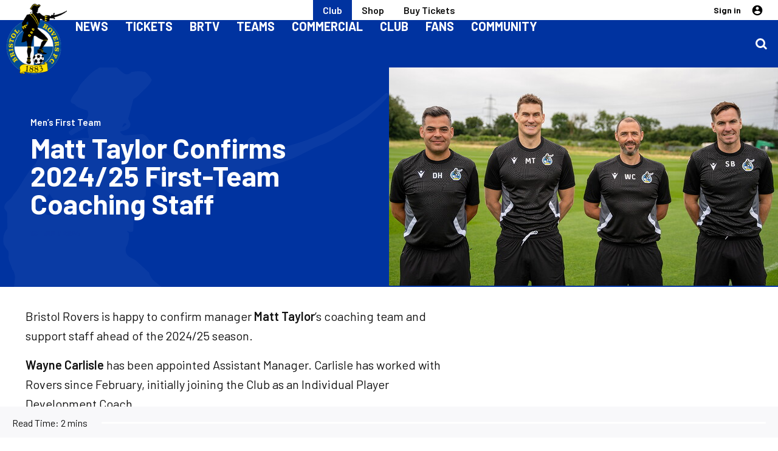

--- FILE ---
content_type: text/html; charset=UTF-8
request_url: https://www.bristolrovers.co.uk/news/matt-taylor-confirms-202425-first-team-coaching-staff
body_size: 17527
content:
<!DOCTYPE html>
<html lang="en" dir="ltr" prefix="content: http://purl.org/rss/1.0/modules/content/  dc: http://purl.org/dc/terms/  foaf: http://xmlns.com/foaf/0.1/  og: http://ogp.me/ns#  rdfs: http://www.w3.org/2000/01/rdf-schema#  schema: http://schema.org/  sioc: http://rdfs.org/sioc/ns#  sioct: http://rdfs.org/sioc/types#  skos: http://www.w3.org/2004/02/skos/core#  xsd: http://www.w3.org/2001/XMLSchema# ">
  <head>
    <meta charset="utf-8" />
<script async="async" src="https://pagead2.googlesyndication.com/tag/js/gpt.js"></script>
<script type="text/javascript">window.ClubcastRegistry = window.ClubcastRegistry || [];</script>
<meta name="apple-itunes-app" content="app-id=6743447780" />
<script type="text/javascript">(function(w,d,s,l,i){w[l]=w[l]||[];var f=d.getElementsByTagName(s)[0],e=d.createElement(s);e.async=true;
e.src='https://api.clubcast.co.uk/analytics/cda.js?id='+i;f.parentNode.insertBefore(e,f);w.cde=w.cde||[];})
(window,document,'script','cda','brr');</script>
<meta name="description" content="Bristol Rovers is happy to confirm manager Matt Taylor’s coaching team and support staff ahead of the 2024/25 season." />
<link rel="canonical" href="https://www.bristolrovers.co.uk/news/matt-taylor-confirms-202425-first-team-coaching-staff" />
<link rel="image_src" href="https://cdn.bristolrovers.co.uk/sites/default/files/styles/og_image_style_2_1/public/2024-07/2024%3A25%20Coaching%20Staff.jpg?h=c673cd1c&amp;itok=FPJAgUOx" />
<meta property="og:url" content="https://www.bristolrovers.co.uk/news/matt-taylor-confirms-202425-first-team-coaching-staff" />
<meta property="og:title" content="Matt Taylor confirms 2024/25 first-team coaching staff | Bristol Rovers FC" />
<meta property="og:description" content="Bristol Rovers is happy to confirm manager Matt Taylor’s coaching team and support staff ahead of the 2024/25 season." />
<meta property="og:image" content="https://cdn.bristolrovers.co.uk/sites/default/files/styles/og_image_style_2_1/public/2024-07/2024%3A25%20Coaching%20Staff.jpg?h=c673cd1c&amp;itok=FPJAgUOx" />
<meta name="twitter:card" content="summary_large_image" />
<meta name="twitter:title" content="Matt Taylor confirms 2024/25 first-team coaching staff | Bristol Rovers FC" />
<meta name="twitter:description" content="Bristol Rovers is happy to confirm manager Matt Taylor’s coaching team and support staff ahead of the 2024/25 season." />
<meta name="twitter:image" content="https://cdn.bristolrovers.co.uk/sites/default/files/styles/og_image_style_2_1/public/2024-07/2024%3A25%20Coaching%20Staff.jpg?h=c673cd1c&amp;itok=FPJAgUOx" />
<meta name="msapplication-TileColor" content="#0033a0" />
<meta name="theme-color" content="#0033a0" />
<meta name="Generator" content="Drupal 10 (https://www.drupal.org)" />
<meta name="MobileOptimized" content="width" />
<meta name="HandheldFriendly" content="true" />
<meta name="viewport" content="width=device-width, initial-scale=1.0" />
<link rel="manifest" href="/site.webmanifest" />
<link rel="apple-touch-icon" sizes="180x180" href="https://cdn.bristolrovers.co.uk/sites/default/files/favicons/apple-touch-icon.png" />
<link rel="icon" type="image/png" sizes="32x32" href="https://cdn.bristolrovers.co.uk/sites/default/files/favicons/favicon-32x32.png" />
<link rel="icon" type="image/png" sizes="16x16" href="https://cdn.bristolrovers.co.uk/sites/default/files/favicons/favicon-16x16.png" />
<link rel="manifest" href="https://cdn.bristolrovers.co.uk/sites/default/files/favicons/site.webmanifest" />
<link rel="mask-icon" href="https://cdn.bristolrovers.co.uk/sites/default/files/favicons/safari-pinned-tab.svg" color="#0033a0" />
<link rel="alternate" hreflang="en" href="https://www.bristolrovers.co.uk/news/matt-taylor-confirms-202425-first-team-coaching-staff" />
<script>(function(w,d,s,l,i){w[l]=w[l]||[];w[l].push({'gtm.start':new Date().getTime(),event:'gtm.js'});var f=d.getElementsByTagName(s)[0];var j=d.createElement(s);var dl=l!='dataLayer'?'&l='+l:'';j.src='https://www.googletagmanager.com/gtm.js?id='+i+dl+'';j.async=true;f.parentNode.insertBefore(j,f);})(window,document,'script','dataLayer','GTM-P5QPVNJR');</script>

    <title>Matt Taylor confirms 2024/25 first-team coaching staff | Bristol Rovers FC</title>
    <link rel="stylesheet" media="all" href="/sites/default/files/css/css_jXjZiOWqE3eJGpIsO5J7asUPTOvCth1i4WVyyWT1nMk.css?delta=0&amp;language=en&amp;theme=bristol&amp;include=[base64]" />
<link rel="stylesheet" media="all" href="/sites/default/files/css/css_hghkhO6HN6znQhPCHOL2c67hwXkIMpjfVflr0dS8bvI.css?delta=1&amp;language=en&amp;theme=bristol&amp;include=[base64]" />
<link rel="stylesheet" media="all" href="https://fonts.googleapis.com/css2?family=Barlow:ital,wght@0,100;0,200;0,300;0,400;0,500;0,600;0,700;0,800;0,900;1,100;1,200;1,300;1,400;1,500;1,600;1,700;1,800;1,900&amp;display=swap" />
<link rel="stylesheet" media="all" href="/themes/custom/bristol/css/mega_navigation.a4b7f017782fdb3ab1e7.css?t977fu" />
<link rel="stylesheet" media="all" href="/themes/custom/bristol/css/style.db3834b7adaf791adaf7.css?t977fu" />
<link rel="stylesheet" media="all" href="/themes/custom/bristol/css/global.4cc77a76cade7b4899ac.css?t977fu" />
<link rel="stylesheet" media="all" href="/themes/custom/bristol/css/full_media.b6abf2af065b0d6035b4.css?t977fu" />
<link rel="stylesheet" media="all" href="/themes/custom/clubcast/css/hero.a6530ef427af991a8bb4.css?t977fu" />
<link rel="stylesheet" media="all" href="/themes/custom/bristol/css/node_article.7a36ceb4ddc75b3d4bb1.css?t977fu" />
<link rel="stylesheet" media="all" href="/themes/custom/clubcast/css/node_article_full.31d6cfe0d16ae931b73c.css?t977fu" />
<link rel="stylesheet" media="all" href="/themes/custom/clubcast/css/node_article_teaser_card.31d6cfe0d16ae931b73c.css?t977fu" />
<link rel="stylesheet" media="all" href="/themes/custom/clubcast/css/node_teaser_card.31d6cfe0d16ae931b73c.css?t977fu" />
<link rel="stylesheet" media="all" href="/themes/custom/bristol/css/related_news.0c9d3769d6be942bc7c7.css?t977fu" />
<link rel="stylesheet" media="all" href="/themes/custom/bristol/css/textarea.4e108b7efc5c7fcb3382.css?t977fu" />
<link rel="stylesheet" media="all" href="/themes/custom/bristol/css/cookie_consent.ca9190b7c32f6b743deb.css?t977fu" />
<link rel="stylesheet" media="all" href="/themes/custom/bristol/css/cookie_consent_media.6e9f4fd159d1b1fd03d3.css?t977fu" />
<link rel="stylesheet" media="all" href="/themes/custom/bristol/css/inline_nav.78c3eff97f179e592967.css?t977fu" />
<link rel="stylesheet" media="all" href="/sites/default/files/css/css_liRHndzuAuwkBRpaEHr4huDYTWQcsP2P7pCcKZOKnUo.css?delta=17&amp;language=en&amp;theme=bristol&amp;include=[base64]" />

    
  </head>
  <body class="path-node page-node-type-article">
        <a href="#main-content" class="visually-hidden focusable skip-link">
      Skip to main content
    </a>
    <noscript><iframe src="https://www.googletagmanager.com/ns.html?id=GTM-P5QPVNJR" height="0" width="0" style="display:none;visibility:hidden"></iframe></noscript>
      <div class="dialog-off-canvas-main-canvas" data-off-canvas-main-canvas>
    <div class="layout-container">
            <header role="banner" class="m-header m-header--article">
      <div class="m-header__inner">
                  <div class="m-header__logo">
            <a href="https://www.bristolrovers.co.uk/" class="m-header__logo-link">
              <span class="show-for-sr">Back to homepage</span>
                <img class="m-header__logo-img" src="/themes/custom/bristol/files/bristol-rovers.png"/>
            </a>
          </div>
                  <div class="m-header__top-hat">
          <nav class="m-auxiliary-nav">
        <ul class="m-auxiliary-nav__menu">
          <li class="m-auxiliary-nav__menu-item">
            <a href="https://www.bristolrovers.co.uk/club/" class="m-auxiliary-nav__menu-link m-auxiliary-nav__menu-link--active">Club</a>
          </li>
          <li class="m-auxiliary-nav__menu-item">
            <a href="https://www.brfcdirect.co.uk/" class="m-auxiliary-nav__menu-link" target="_blank">Shop</a>
          </li>
          <li class="m-auxiliary-nav__menu-item">
            <a href="https://www.eticketing.co.uk/bristolrovers" class="m-auxiliary-nav__menu-link" target="_blank">Buy Tickets</a>
          </li>
        </ul>
      </nav>
      <div class="m-header__actions">
        <button class="m-header__actions-btn js--toggle-account-menu" aria-label="Toggle account menu">
                      <span class="m-header__actions-text">Sign in</span>
                    <svg class="m-header__actions-icon m-header__actions-icon--open" xmlns="http://www.w3.org/2000/svg" fill="#000000" width="800px" height="800px" viewBox="0 0 24 24"><path d="M12 2C6.48 2 2 6.48 2 12s4.48 10 10 10 10-4.48 10-10S17.52 2 12 2zm0 3c1.66 0 3 1.34 3 3s-1.34 3-3 3-3-1.34-3-3 1.34-3 3-3zm0 14.2c-2.5 0-4.71-1.28-6-3.22.03-1.99 4-3.08 6-3.08 1.99 0 5.97 1.09 6 3.08-1.29 1.94-3.5 3.22-6 3.22z"/></svg>
          <svg aria-hidden="true" class="m-header__actions-icon m-header__actions-icon--close" xmlns="http://www.w3.org/2000/svg" fill="#000000" width="800px" height="800px" viewBox="0 0 24 24"><path d="M12 2C6.48 2 2 6.48 2 12s4.48 10 10 10 10-4.48 10-10S17.52 2 12 2zm0 3c1.66 0 3 1.34 3 3s-1.34 3-3 3-3-1.34-3-3 1.34-3 3-3zm0 14.2c-2.5 0-4.71-1.28-6-3.22.03-1.99 4-3.08 6-3.08 1.99 0 5.97 1.09 6 3.08-1.29 1.94-3.5 3.22-6 3.22z"/></svg>
        </button>
        <nav class="m-header-account">
                                  <ul class="m-header-account__menu m-header-account__menu--logged-out">
              <li class="m-header-account__cta-label">
                <span>Welcome</span>
              </li>
              <li class="m-header-account__cta m-header-account__cta--login menu-item">
                <a class="m-header__actions-link" href="https://www.bristolrovers.co.uk/user/login" aria-label="Login">
                  Login
                  <span class="menu-item-icon"></span>
                </a>
              </li>
              <li class="m-header-account__cta m-header-account__cta--register menu-item">
                <a class="m-header__actions-link" href="https://www.bristolrovers.co.uk/user/register" aria-label="Register">
                  Register
                  <span class="menu-item-icon"></span>
                </a>
              </li>
            </ul>
                  </nav>
      </div>
      </div>
                  <div class="m-header__main">
                          <div class="m-header__nav">
    <button class="m-hamburger js--toggle-menu" type="button" aria-label="Toggle site navigation">
        <span class="m-hamburger__box" aria-hidden="true">
          <span class="m-hamburger__inner"></span>
        </span>
      <strong class="m-hamburger__label m-hamburger__label--open">Menu</strong>
      <strong class="m-hamburger__label m-hamburger__label--close">Close</strong>
    </button>
            <div class="region region-primary-menu">
    <nav role="navigation" aria-labelledby="block-bristol-meganavigation-menu" id="block-bristol-meganavigation" class="block block-menu navigation menu--mega-navigation m-main-nav">
            
  <h2 class="visually-hidden" id="block-bristol-meganavigation-menu">Mega Navigation</h2>
  

        

<div class="m-main-nav__wrapper">
      <ul data-region="primary_menu" class="menu-level-0 m-main-nav__menu m-main-nav__menu--more">
                  

        <li class="menu-item menu-item--expanded">
          <a href="/news" data-drupal-link-system-path="news">News</a>
          
                      
              <ul class="menu-level-1 submenu submenu--full">
                  

        <li data-is-primary-submenu="true" class="menu-item">
          <a href="/news" data-drupal-link-system-path="news">Latest News</a>
          
                      
          
      


                  </li>
                      

        <li class="menu-item">
          <a href="/news?category=848&amp;field_tags_target_id=All" data-drupal-link-query="{&quot;category&quot;:&quot;848&quot;,&quot;field_tags_target_id&quot;:&quot;All&quot;}" data-drupal-link-system-path="news">Men&#039;s First Team</a>
          
                      
          
      


                  </li>
                      

        <li class="menu-item">
          <a href="/news?category=854&amp;field_tags_target_id=All" data-drupal-link-query="{&quot;category&quot;:&quot;854&quot;,&quot;field_tags_target_id&quot;:&quot;All&quot;}" data-drupal-link-system-path="news">Women&#039;s First Team</a>
          
                      
          
      


                  </li>
                      

        <li class="menu-item">
          <a href="/news?category=792&amp;field_tags_target_id=All" data-drupal-link-query="{&quot;category&quot;:&quot;792&quot;,&quot;field_tags_target_id&quot;:&quot;All&quot;}" data-drupal-link-system-path="news">Club News</a>
          
                      
          
      


                  </li>
                      

        <li class="menu-item">
          <a href="/news?category=847&amp;field_tags_target_id=All" data-drupal-link-query="{&quot;category&quot;:&quot;847&quot;,&quot;field_tags_target_id&quot;:&quot;All&quot;}" data-drupal-link-system-path="news">Academy</a>
          
                      
          
      


                  </li>
                      

        <li class="menu-item">
          <a href="/news?category=796&amp;field_tags_target_id=All" data-drupal-link-query="{&quot;category&quot;:&quot;796&quot;,&quot;field_tags_target_id&quot;:&quot;All&quot;}" data-drupal-link-system-path="news">Ticketing</a>
          
                      
          
      


                  </li>
                      

        <li class="menu-item">
          <a href="/news?category=799&amp;field_tags_target_id=All" data-drupal-link-query="{&quot;category&quot;:&quot;799&quot;,&quot;field_tags_target_id&quot;:&quot;All&quot;}" data-drupal-link-system-path="news">Community</a>
          
                      
          
      


                  </li>
                      

        <li class="menu-item">
          <a href="/news?category=797&amp;field_tags_target_id=All" data-drupal-link-query="{&quot;category&quot;:&quot;797&quot;,&quot;field_tags_target_id&quot;:&quot;All&quot;}" data-drupal-link-system-path="news">Commercial</a>
          
                      
          
      


                  </li>
                      

        <li class="menu-item">
          <a href="/news?category=852&amp;field_tags_target_id=All" data-drupal-link-query="{&quot;category&quot;:&quot;852&quot;,&quot;field_tags_target_id&quot;:&quot;All&quot;}" data-drupal-link-system-path="news">BRTV</a>
          
                      
          
      


                  </li>
          </ul>



      


                  </li>
                      

        <li class="menu-item menu-item--expanded">
          <a href="https://www.eticketing.co.uk/bristolrovers">Tickets</a>
          
                      
              <ul class="menu-level-1 submenu submenu--full">
                  

        <li class="menu-item menu-item--expanded">
          <a href="https://www.eticketing.co.uk/bristolrovers">Men&#039;s Tickets</a>
          
                      
              <ul class="menu-level-2 submenu submenu--full">
                  

        <li class="menu-item">
          <a href="/home-tickets" data-drupal-link-system-path="node/984">Home Tickets</a>
          
                      
          
      


                  </li>
                      

        <li class="menu-item">
          <a href="/away-tickets">Away Tickets</a>
          
                      
          
      


                  </li>
                      

        <li class="menu-item">
          <a href="https://www.eticketing.co.uk/bristolrovers/Memberships/List">Flexi Memberships</a>
          
                      
          
      


                  </li>
          </ul>



      


                  </li>
                      

        <li class="menu-item menu-item--expanded">
          <a href="https://www.eticketing.co.uk/bristolrovers/Events">Women&#039;s Tickets</a>
          
                      
              <ul class="menu-level-2 submenu submenu--full">
                  

        <li class="menu-item">
          <a href="/brwfc-home-tickets" data-drupal-link-system-path="node/3355">Home Tickets</a>
          
                      
          
      


                  </li>
                      

        <li class="menu-item">
          <a href="/news/bristol-rovers-women-ticketing-info-confirmed" data-drupal-link-system-path="node/3351">Information</a>
          
                      
          
      


                  </li>
          </ul>



      


                  </li>
                      

        <li class="menu-item menu-item--expanded">
          <a href="/matchday-hospitality">Matchday Hospitality</a>
          
                      
              <ul class="menu-level-2 submenu submenu--full">
                  

        <li class="menu-item">
          <a href="https://www.seatunique.com/sport-tickets/football/bristol-rovers-tickets">Seat Unique Suite</a>
          
                      
          
      


                  </li>
                      

        <li class="menu-item">
          <a href="/executive-boxes">Executive Boxes</a>
          
                      
          
      


                  </li>
          </ul>



      


                  </li>
                      

        <li class="menu-item menu-item--expanded">
          <a href="https://www.bristolrovers.co.uk/news/changes-ticketing-pricing-confirmed-202526-season">Info</a>
          
                      
              <ul class="menu-level-2 submenu submenu--full">
                  

        <li class="menu-item">
          <a href="https://www.bristolrovers.co.uk/news/changes-ticketing-pricing-confirmed-202526-season">2025/26 Pricing</a>
          
                      
          
      


                  </li>
                      

        <li class="menu-item">
          <a href="https://www.bristolrovers.co.uk/priority-points">Priority Points</a>
          
                      
          
      


                  </li>
          </ul>



      


                  </li>
          </ul>



      


                  </li>
                      

        <li class="menu-item menu-item--expanded">
          <a href="/video/live" data-drupal-link-system-path="video/live">BRTV</a>
          
                      
              <ul class="menu-level-1 submenu submenu--full">
                  

        <li class="menu-item">
          <a href="/video/live" data-drupal-link-system-path="video/live">Live</a>
          
                      
          
      


                  </li>
                      

        <li class="menu-item">
          <a href="/video-packages" data-drupal-link-system-path="node/1215">Streaming Passes</a>
          
                      
          
      


                  </li>
                      

        <li class="menu-item">
          <a href="/brtv/brtv-streaming-questions" data-drupal-link-system-path="node/1281">FAQs</a>
          
                      
          
      


                  </li>
          </ul>



      


                  </li>
                      

        <li class="menu-item menu-item--expanded">
          <a href="/fixture/list/34" data-drupal-link-system-path="fixture/list/34">Teams</a>
          
                      
              <ul class="menu-level-1 submenu submenu--full">
                  

        <li class="menu-item menu-item--expanded">
          <a href="/squad/34" data-drupal-link-system-path="squad/34">Men&#039;s First Team</a>
          
                      
              <ul class="menu-level-2 submenu submenu--full">
                  

        <li class="menu-item">
          <a href="/squad/34" data-drupal-link-system-path="squad/34">Squad</a>
          
                      
          
      


                  </li>
                      

        <li class="menu-item">
          <a href="/first-team-staff">Staff</a>
          
                      
          
      


                  </li>
                      

        <li class="menu-item">
          <a href="/fixture/list/34" data-drupal-link-system-path="fixture/list/34">Fixtures</a>
          
                      
          
      


                  </li>
                      

        <li class="menu-item">
          <a href="/fixture/result/34" data-drupal-link-system-path="fixture/result/34">Results</a>
          
                      
          
      


                  </li>
                      

        <li class="menu-item">
          <a href="/table/34" data-drupal-link-system-path="table/34">League Table</a>
          
                      
          
      


                  </li>
          </ul>



      


                  </li>
                      

        <li class="menu-item menu-item--expanded">
          <a href="https://www.bristolrovers.co.uk/squad/781">Women&#039;s First Team</a>
          
                      
              <ul class="menu-level-2 submenu submenu--full">
                  

        <li class="menu-item">
          <a href="https://www.bristolrovers.co.uk/squad/781">Squad</a>
          
                      
          
      


                  </li>
                      

        <li class="menu-item">
          <a href="https://www.bristolrovers.co.uk/womens-first-team-staff">Staff</a>
          
                      
          
      


                  </li>
                      

        <li class="menu-item">
          <a href="https://www.bristolrovers.co.uk/fixture/list/781">Fixtures</a>
          
                      
          
      


                  </li>
                      

        <li class="menu-item">
          <a href="https://www.bristolrovers.co.uk/fixture/result/781">Results</a>
          
                      
          
      


                  </li>
          </ul>



      


                  </li>
                      

        <li class="menu-item menu-item--expanded">
          <a href="https://www.bristolrovers.co.uk/squad/924">Academy</a>
          
                      
              <ul class="menu-level-2 submenu submenu--full">
                  

        <li class="menu-item">
          <a href="https://www.bristolrovers.co.uk/squad/924">Squad</a>
          
                      
          
      


                  </li>
                      

        <li class="menu-item">
          <a href="/fixture/list/924" data-drupal-link-system-path="fixture/list/924">Fixtures</a>
          
                      
          
      


                  </li>
                      

        <li class="menu-item">
          <a href="/fixture/result/924" data-drupal-link-system-path="fixture/result/924">Results</a>
          
                      
          
      


                  </li>
          </ul>



      


                  </li>
          </ul>



      


                  </li>
                      

        <li class="menu-item menu-item--expanded">
          <a href="/commercial" data-drupal-link-system-path="node/972">Commercial</a>
          
                      
              <ul class="menu-level-1 submenu submenu--full">
                  

        <li class="menu-item">
          <a href="/matchday-sponsorship">Matchday Sponsorship</a>
          
                      
          
      


                  </li>
                      

        <li class="menu-item">
          <a href="/sponsorship-advertising">Sponsorship &amp; Advertising</a>
          
                      
          
      


                  </li>
                      

        <li class="menu-item">
          <a href="/commercial/bristol-rovers-business-club" data-drupal-link-system-path="node/3023">Bristol Rovers Business Club</a>
          
                      
          
      


                  </li>
                      

        <li class="menu-item">
          <a href="/club-partners">Club Partners</a>
          
                      
          
      


                  </li>
                      

        <li class="menu-item">
          <a href="/conference-events">Conference &amp; Events</a>
          
                      
          
      


                  </li>
          </ul>



      


                  </li>
                      

        <li class="menu-item menu-item--expanded">
          <a href="/club" data-drupal-link-system-path="node/1010">Club</a>
          
                      
              <ul class="menu-level-1 submenu submenu--full">
                  

        <li class="menu-item">
          <a href="/history">History</a>
          
                      
          
      


                  </li>
                      

        <li class="menu-item">
          <a href="/careers">Careers</a>
          
                      
          
      


                  </li>
                      

        <li class="menu-item">
          <a href="/safeguarding-policies">Safeguarding &amp; Policies</a>
          
                      
          
      


                  </li>
                      

        <li class="menu-item">
          <a href="/contact-us">Contact Us</a>
          
                      
          
      


                  </li>
                      

        <li class="menu-item">
          <a href="/whos-who">Who&#039;s Who</a>
          
                      
          
      


                  </li>
                      

        <li class="menu-item">
          <a href="/company-details">Company Details</a>
          
                      
          
      


                  </li>
                      

        <li class="menu-item">
          <a href="/memorial-stadium" data-drupal-link-system-path="node/1016">The Mem</a>
          
                      
          
      


                  </li>
                      

        <li class="menu-item">
          <a href="/equality-diversity-inclusion">EDI</a>
          
                      
          
      


                  </li>
                      

        <li class="menu-item">
          <a href="https://www.bristolrovers.co.uk/club/former-players-association">Former Players Association</a>
          
                      
          
      


                  </li>
          </ul>



      


                  </li>
                      

        <li class="menu-item menu-item--expanded">
          <a href="/supporters" data-drupal-link-system-path="node/1013">Fans</a>
          
                      
              <ul class="menu-level-1 submenu submenu--full">
                  

        <li class="menu-item menu-item--expanded">
          <a href="/supporters" data-drupal-link-system-path="node/1013">Supporter Groups</a>
          
                      
              <ul class="menu-level-2 submenu submenu--full">
                  

        <li class="menu-item">
          <a href="/supporters-club">Supporters Club</a>
          
                      
          
      


                  </li>
                      

        <li class="menu-item">
          <a href="/fans/supporter-consultation-group" data-drupal-link-system-path="node/2966">Supporter Consultation Group</a>
          
                      
          
      


                  </li>
          </ul>



      


                  </li>
                      

        <li class="menu-item menu-item--expanded">
          <a href="/supporters" data-drupal-link-system-path="node/1013">Travel &amp; Accessibility</a>
          
                      
              <ul class="menu-level-2 submenu submenu--full">
                  

        <li class="menu-item">
          <a href="/fans/getting-mem" data-drupal-link-system-path="node/1163">Travel &amp; Parking</a>
          
                      
          
      


                  </li>
                      

        <li class="menu-item">
          <a href="https://www.bristolrovers.co.uk/fans/away-travel">Away Travel</a>
          
                      
          
      


                  </li>
                      

        <li class="menu-item">
          <a href="/disabled-supporters">Disabled Supporters</a>
          
                      
          
      


                  </li>
          </ul>



      


                  </li>
                      

        <li class="menu-item menu-item--expanded">
          <a href="/supporters" data-drupal-link-system-path="node/1013">Family Zone</a>
          
                      
              <ul class="menu-level-2 submenu submenu--full">
                  

        <li class="menu-item">
          <a href="/kids-families">Kids &amp; Families</a>
          
                      
          
      


                  </li>
                      

        <li class="menu-item">
          <a href="/fans/first-time-fans" data-drupal-link-system-path="node/3328">First Time Fans</a>
          
                      
          
      


                  </li>
                      

        <li class="menu-item">
          <a href="/fans/pirates-crew" data-drupal-link-system-path="node/2960">Pirates&#039; Crew Memberships</a>
          
                      
          
      


                  </li>
          </ul>



      


                  </li>
                      

        <li class="menu-item menu-item--expanded">
          <a href="/supporters" data-drupal-link-system-path="node/1013">Fan Engagement</a>
          
                      
              <ul class="menu-level-2 submenu submenu--full">
                  

        <li class="menu-item">
          <a href="/fans/big-screen" data-drupal-link-system-path="node/3281">Big Screen</a>
          
                      
          
      


                  </li>
                      

        <li class="menu-item">
          <a href="https://cdn.bristolrovers.co.uk/sites/default/files/2025-10/Bristol%20Rovers%20Fan%20Engagement%20Plan%202025-26.pdf">Fan Engagement Plan</a>
          
                      
          
      


                  </li>
                      

        <li class="menu-item">
          <a href="/fans/50-50-matchday-draw" data-drupal-link-system-path="node/3373">50/50 Matchday Draw</a>
          
                      
          
      


                  </li>
                      

        <li class="menu-item">
          <a href="/pirates-pot">Pirate&#039;s Pot Lottery</a>
          
                      
          
      


                  </li>
          </ul>



      


                  </li>
          </ul>



      


                  </li>
                      

        <li class="menu-item">
          <a href="https://www.bristolroverscommunity.org.uk">Community</a>
          
                      
          
      


                  </li>
          </ul>

</div>

  </nav>
<div class="views-exposed-form m-form-exposed m-search block block-views block-views-exposed-filter-blockcc-search-page-1" data-drupal-selector="views-exposed-form-cc-search-page-1" id="block-bristol-exposedformcc-searchpage-1">
  
    
      <form action="/search" method="get" id="views-exposed-form-cc-search-page-1" accept-charset="UTF-8">
  <div class="form--inline clearfix">
  <div class="js-form-item form-item js-form-type-textfield form-type-textfield js-form-item-results-for form-item-results-for">
      <label for="edit-results-for">Search</label>
        <input data-drupal-selector="edit-results-for" type="text" id="edit-results-for" name="results_for" value="" size="30" maxlength="128" class="form-text" />

        </div>
<div data-drupal-selector="edit-actions" class="form-actions js-form-wrapper form-wrapper" id="edit-actions"><input data-drupal-selector="edit-submit-cc-search" type="submit" id="edit-submit-cc-search" value="Apply" class="button js-form-submit form-submit" />
</div>

</div>

</form>

  </div>

  </div>

        
  </div>
                          <div class="m-header__search">
    <button class="m-header__search-btn js--toggle-search" type="button" aria-label="Toggle search">
              <span class="m-header__search-btn-text m-header__search-btn-text--open">Search</span>
        <span class="m-header__search-btn-text m-header__search-btn-text--close">Close</span>
                    <svg aria-hidden="true" class="m-header__search-btn-icon js--toggle-search--open" width="24" height="24" viewBox="0 0 24 24" xmlns="http://www.w3.org/2000/svg">
          <title>Search Icon</title>
          <g fill="currentColor" fill-rule="evenodd">
            <path d="M11 3a8 8 0 1 1 0 16 8 8 0 0 1 0-16zm0 3a5 5 0 1 0 0 10 5 5 0 0 0 0-10z"/>
            <path d="m14.61 16.232 2.122-2.121 4.596 4.596a1.5 1.5 0 0 1-2.12 2.121l-4.597-4.596z"/>
          </g>
        </svg>
                    <svg aria-hidden="true" class="m-header__search-btn-icon js--toggle-search--close" width="24" height="24" viewBox="0 0 24 24" xmlns="http://www.w3.org/2000/svg">
          <path d="M19.425 4.782a1 1 0 0 1 0 1.415l-5.304 5.302 5.304 5.304a1 1 0 0 1 0 1.415l-.707.707a1 1 0 0 1-1.415 0L12 13.62l-5.302 5.304a1 1 0 0 1-1.415 0l-.707-.707a1 1 0 0 1 0-1.415L9.878 11.5 4.575 6.197a1 1 0 0 1 0-1.415l.707-.707a1 1 0 0 1 1.415 0l5.302 5.303 5.304-5.303a1 1 0 0 1 1.415 0l.707.707z" fill="currentColor" fill-rule="evenodd"/>
        </svg>
          </button>
  </div>
            </div>
              </div>
    </header>
  
  
  

    <div class="region region-highlighted">
    <div data-drupal-messages-fallback class="hidden"></div>

  </div>

  

  <main role="main">
    <a id="main-content" tabindex="-1"></a>    <div class="layout-content">

                <div class="region region-content">
    <div id="block-bristol-mainpagecontent" class="block block-system block-system-main-block">
  
    
      

<article about="/news/matt-taylor-confirms-202425-first-team-coaching-staff" class="m-article node node--type-article node--promoted node--view-mode-full">
      <div class="m-article__hero">
              <div class="m-article__hero-content">
                                    <div class="m-article__category">
                <div class="m-article__category-inner">
                  Men’s First Team
                </div>
              </div>
                                            <h1 class="m-article__heading">Matt Taylor confirms 2024/25 first-team coaching staff</h1>
                                          <div class="m-article__date">
              <div class="m-article__date-inner">
                <span class="js--reltime" data-timestamp="1719855000">1st July 2024</span>
              </div>
            </div>
                  </div>
                              <div class="m-article__hero-image">
              <div class="m-hero paragraph paragraph--type--hero-banner-fields paragraph--view-mode--default">
                  <div class="m-hero__media">
          
  <div class="field field--name-field-hero-image field--type-entity-reference field--label-hidden field__items">
        <div class="field__item">    <img loading="lazy" style="object-fit: cover; object-position: 50% 50%; font-family: &#039;object-fit:cover;object-position:50% 50%&#039;" srcset="https://cdn.bristolrovers.co.uk/sites/default/files/styles/cc_320x180/public/2024-07/2024%3A25%20Coaching%20Staff.jpg?h=c673cd1c&amp;itok=DBCpvyFc 320w, https://cdn.bristolrovers.co.uk/sites/default/files/styles/cc_640x360/public/2024-07/2024%3A25%20Coaching%20Staff.jpg?h=c673cd1c&amp;itok=-VNufY_i 640w, https://cdn.bristolrovers.co.uk/sites/default/files/styles/cc_960x540/public/2024-07/2024%3A25%20Coaching%20Staff.jpg?h=c673cd1c&amp;itok=T_X0u9XF 960w, https://cdn.bristolrovers.co.uk/sites/default/files/styles/cc_1280x720/public/2024-07/2024%3A25%20Coaching%20Staff.jpg?h=c673cd1c&amp;itok=edsZvQEz 1280w, https://cdn.bristolrovers.co.uk/sites/default/files/styles/cc_1600x900/public/2024-07/2024%3A25%20Coaching%20Staff.jpg?h=c673cd1c&amp;itok=HtVZbFF_ 1600w, https://cdn.bristolrovers.co.uk/sites/default/files/styles/cc_2000x1125/public/2024-07/2024%3A25%20Coaching%20Staff.jpg?h=c673cd1c&amp;itok=pUjYRYPR 2000w" sizes="(min-width: 768px) 50vw, 100vw" width="960" height="540" src="https://cdn.bristolrovers.co.uk/sites/default/files/styles/cc_960x540/public/2024-07/2024%3A25%20Coaching%20Staff.jpg?h=c673cd1c&amp;itok=T_X0u9XF" alt="Matt Taylor, Wayne Carlisle, Scott Brown and David Horseman pose" typeof="foaf:Image" />


</div>
  </div>
                  </div>
            </div>

          </div>
                  </div>
        <div class="m-article__container">
              <div class="m-article__sidebar">
          <div class="m-article__sidebar-inner"><div id="block-bristol-sidebarads" class="block block-block-content block-block-content6c598fc2-30d2-40bc-8301-ab6049e23e02">
  
    
      <div class="m-ad-slot-group field field--name-field-cc-ad-slots field--type-entity-reference-revisions">
        <div class="m-ad-slot paragraph paragraph--type--cc-ad-slot paragraph--view-mode--default" id="m-ad-slot-6270" data-adunit="SIDEBAR" data-adbreakpoints="[[[1024,0],[[160,600]]]]" data-adcollapse="1" data-adcollapsebf="1" data-adsizes="[[300,250]]">
          
      </div>

  </div>

  </div>
</div>
        </div>
                    <div class="m-article__content">
                      <div class="m-textarea paragraph paragraph--type--textarea paragraph--view-mode--default">
          
  <div class="clearfix text-formatted field field--name-field-main-text field--type-text-long field--label-hidden field__items">
        <div class="field__item"><p>Bristol Rovers is happy to confirm manager <strong>Matt Taylor</strong>’s coaching team and support staff ahead of the 2024/25 season.</p><p><strong>Wayne Carlisle</strong> has been appointed Assistant Manager. Carlisle has worked with Rovers since February, initially joining the Club as an Individual Player Development Coach.</p><p>The 44-year-old previously worked with manager Taylor at Rotherham United and has enjoyed an extensive playing career across Rovers, Crystal Palace, Leyton Orient and Exeter City.</p><p><strong>Scott Brown</strong> joins Rovers as Head Of Goalkeeping. The 39-year-old worked alongside Taylor at Exeter City and Rotherham, and enjoyed an extensive career between the sticks too.&nbsp;</p><p>Brown spent nine years with Cheltenham Town, making 282 appearances and featuring across League One and League Two, and also played for Wycombe Wanderers and Port Vale in the EFL and Aberdeen in the Scottish Premiership.</p><p><strong>David Horseman </strong>also moves to Rovers, joining the Club as First-Team Coach. Horseman previously worked in a similar capacity with Southampton and Bristol City, and was first-team manager at Forest Green Rovers in 2023.&nbsp;</p><p>He also served as the head coach of Southampton ‘B’ for four seasons, between 2019-2023.</p></div>
  </div>
      </div>
  <div class="paragraph paragraph--type--full-media paragraph--view-mode--default">
          
  <div class="field field--name-field-media field--type-entity-reference field--label-hidden field__items">
        <div class="field__item"><figure class="media media--type-image m-full-media m-full-media--image media--view-mode-full-content">
  
      <div class="m-full-media__inner">
      
  <div class="field field--name-field-media-image field--type-image field--label-visually_hidden field__items">
    <div class="field__label visually-hidden">Image</div>
        <div class="field__item">    <img loading="lazy" style="object-fit: cover; object-position: 50% 50%; font-family: &#039;object-fit:cover;object-position:50% 50%&#039;" srcset="https://cdn.bristolrovers.co.uk/sites/default/files/styles/cc_320_scale/public/2024-07/Backroomteam2.jpg?itok=IWU3tzVG 320w, https://cdn.bristolrovers.co.uk/sites/default/files/styles/cc_640_scale/public/2024-07/Backroomteam2.jpg?itok=7z6nZrd1 640w, https://cdn.bristolrovers.co.uk/sites/default/files/styles/cc_960_scale/public/2024-07/Backroomteam2.jpg?itok=P3LSWe04 960w, https://cdn.bristolrovers.co.uk/sites/default/files/styles/cc_2000_scale/public/2024-07/Backroomteam2.jpg?itok=ee8WZ26p 1280w" sizes="(min-width: 768px) 50vw, 100vw" width="960" height="540" src="https://cdn.bristolrovers.co.uk/sites/default/files/styles/cc_960_scale/public/2024-07/Backroomteam2.jpg?itok=P3LSWe04" alt="Matt Taylor and his 2024/25 backroom team appointments" typeof="foaf:Image" />


</div>
  </div>
    </div>
    <figcaption></figcaption>
  </figure>
</div>
  </div>
      </div>
  <div class="m-textarea paragraph paragraph--type--textarea paragraph--view-mode--default">
          
  <div class="clearfix text-formatted field field--name-field-main-text field--type-text-long field--label-hidden field__items">
        <div class="field__item"><p>In addition to the coaching appointments, <strong>Andrew Proctor</strong> has joined the Club as Head Of Medical. Proctor moves to the Memorial Stadium with a CV that includes experience with Oxford United, Exeter City and Bristol City.</p><p><strong>Liam McCartan</strong> has also joined Rovers as Head Analyst. McCartan moves to the Club from Swindon Town and has previously worked with Stoke City and the Football Association of Ireland.</p><p>As part of the coaching staff reshuffle, Bristol Rovers can confirm that Jamie McAllister, Anssi Jaakola and Kevin Bond have departed the Club.</p><p>Everyone at Bristol Rovers would like to thank Jamie, Anssi and Kevin for their hard work and commitment, and wish them all the best in their future careers.</p><a href="https://www.eticketing.co.uk/bristolrovers"><figure class="media media--type-image m-full-media m-full-media--image media--view-mode-full-content">
  
      <div class="m-full-media__inner">
      
  <div class="field field--name-field-media-image field--type-image field--label-visually_hidden field__items">
    <div class="field__label visually-hidden">Image</div>
        <div class="field__item">    <img loading="lazy" style="object-fit: cover; object-position: 50% 50%; font-family: 'object-fit:cover;object-position:50% 50%'" srcset="https://cdn.bristolrovers.co.uk/sites/default/files/styles/cc_320_scale/public/2024-06/Season%20Tickets%202024-15.png.jpeg?itok=6u9wj3gj 320w, https://cdn.bristolrovers.co.uk/sites/default/files/styles/cc_640_scale/public/2024-06/Season%20Tickets%202024-15.png.jpeg?itok=dCYa7i1y 640w, https://cdn.bristolrovers.co.uk/sites/default/files/styles/cc_960_scale/public/2024-06/Season%20Tickets%202024-15.png.jpeg?itok=jeaF4jeo 960w, https://cdn.bristolrovers.co.uk/sites/default/files/styles/cc_1280_scale/public/2024-06/Season%20Tickets%202024-15.png.jpeg?itok=H0CAJ_Mo 1280w, https://cdn.bristolrovers.co.uk/sites/default/files/styles/cc_2000_scale/public/2024-06/Season%20Tickets%202024-15.png.jpeg?itok=dbvIOFcg 1600w" sizes="(min-width: 768px) 50vw, 100vw" width="960" height="540" src="https://cdn.bristolrovers.co.uk/sites/default/files/styles/cc_960_scale/public/2024-06/Season%20Tickets%202024-15.png.jpeg?itok=jeaF4jeo" alt="ST" typeof="foaf:Image">


</div>
  </div>
    </div>
    <figcaption></figcaption>
  </figure>
</a></div>
  </div>
      </div>

                                        </div>
                              <div class="m-progress-bar">
            <div class="m-progress-bar__label">
              <span class="m-progress__content-length">Read Time:</span> <span class="m-progress__time-length">2 mins</span>
            </div>
            <div class="m-progress-bar__outer">
              <div class="m-progress-bar__inner"></div>
            </div>
          </div>
                  </div>
  </article>
          <div class="o-related-news field field--name-field-show-related-news field--type-boolean field--label-hidden field__items">
  
      <div class="o-related-news__title">
              Related News
          </div>
                <div class="field__item">
        <div class="views-element-container"><div class="view view-cc-news view-id-cc_news view-display-id-block_4 js-view-dom-id-80bd5ee3a2de7e4d68d7bc3767dc1d4a20adc015517d1fd032cca0629ee5a62f">
  
    
      
      <div class="view-content">
      <div class="m-related-news">
  <div class="m-related-news__inner">
                <div class="m-related-news__item">
  <article about="/news/david-horseman-we-played-really-well-large-parts" class="m-teaser m-teaser--card">
          <a class="m-teaser__link" href="https://www.bristolrovers.co.uk/news/david-horseman-we-played-really-well-large-parts">
        <span class="visually-hidden">
        <div class="m-content-card__title field__item">David Horseman | We played really well for large parts</div></span>
      </a>
              <div class="m-teaser__thumbnail">
        
        <div class="m-teaser__thumbnail-inner">
          
  <div class="field field--name-field-image field--type-entity-reference field--label-hidden field__items">
        <div class="field__item">    <img loading="lazy" style="object-fit: cover; object-position: 50% 50%; font-family: &#039;object-fit:cover;object-position:50% 50%&#039;" srcset="https://cdn.bristolrovers.co.uk/sites/default/files/styles/cc_320x180/public/2024-12/Davereaction.jpg?h=d1cb525d&amp;itok=vmvU6It2 320w, https://cdn.bristolrovers.co.uk/sites/default/files/styles/cc_640x360/public/2024-12/Davereaction.jpg?h=d1cb525d&amp;itok=jlMUkK8s 640w, https://cdn.bristolrovers.co.uk/sites/default/files/styles/cc_960x540/public/2024-12/Davereaction.jpg?h=d1cb525d&amp;itok=PutrHGVV 960w, https://cdn.bristolrovers.co.uk/sites/default/files/styles/cc_1280x720/public/2024-12/Davereaction.jpg?h=d1cb525d&amp;itok=GnNb7zl1 1280w, https://cdn.bristolrovers.co.uk/sites/default/files/styles/cc_1600x900/public/2024-12/Davereaction.jpg?h=d1cb525d&amp;itok=rTgNjZm0 1600w, https://cdn.bristolrovers.co.uk/sites/default/files/styles/cc_2000x1125/public/2024-12/Davereaction.jpg?h=d1cb525d&amp;itok=5hIC0-JC 2000w" sizes="(max-width: 479px) 100vw, (max-width: 639px) 50vw, 33.33vw" width="960" height="540" src="https://cdn.bristolrovers.co.uk/sites/default/files/styles/cc_960x540/public/2024-12/Davereaction.jpg?h=d1cb525d&amp;itok=PutrHGVV" alt="David horseman reacts to Exeter result" typeof="foaf:Image" />


</div>
  </div>
        </div>
      </div>
              <div class="m-teaser__content">
                                            <div class="m-teaser__details">
                <div class="m-teaser__category">
                  
  <div class="field field--name-field-category field--type-entity-reference field--label-hidden field__items">
        <div class="field__item">Interviews</div>
  </div>
                </div>
              </div>
                                                <h3 class="m-teaser__title">
        <div class="m-content-card__title field__item">David Horseman | We played really well for large parts</div></h3>
                                  <div class="m-teaser__info">
                          <div class="m-teaser__publish-date">
                <span class="js--reltime" data-timestamp="1735236000">26th December 2024</span>
              </div>
                      </div>
              </div>
      </article>
</div>
                <div class="m-related-news__item">
  <article about="/news/david-horseman-were-probably-quite-unpredictable" class="m-teaser m-teaser--card">
          <a class="m-teaser__link" href="https://www.bristolrovers.co.uk/news/david-horseman-were-probably-quite-unpredictable">
        <span class="visually-hidden">
        <div class="m-content-card__title field__item">David Horseman |  We’re probably quite unpredictable</div></span>
      </a>
              <div class="m-teaser__thumbnail">
        
        <div class="m-teaser__thumbnail-inner">
          
  <div class="field field--name-field-image field--type-entity-reference field--label-hidden field__items">
        <div class="field__item">    <img loading="lazy" style="object-fit: cover; object-position: 50% 50%; font-family: &#039;object-fit:cover;object-position:50% 50%&#039;" srcset="https://cdn.bristolrovers.co.uk/sites/default/files/styles/cc_320x180/public/2024-12/David%20Horseman%20preview%20.jpg?h=d1cb525d&amp;itok=n9erjZRK 320w, https://cdn.bristolrovers.co.uk/sites/default/files/styles/cc_640x360/public/2024-12/David%20Horseman%20preview%20.jpg?h=d1cb525d&amp;itok=jygvDPL_ 640w, https://cdn.bristolrovers.co.uk/sites/default/files/styles/cc_960x540/public/2024-12/David%20Horseman%20preview%20.jpg?h=d1cb525d&amp;itok=flxc4mEI 960w, https://cdn.bristolrovers.co.uk/sites/default/files/styles/cc_1280x720/public/2024-12/David%20Horseman%20preview%20.jpg?h=d1cb525d&amp;itok=ofXXqzfQ 1280w, https://cdn.bristolrovers.co.uk/sites/default/files/styles/cc_1600x900/public/2024-12/David%20Horseman%20preview%20.jpg?h=d1cb525d&amp;itok=XDU7LZaC 1600w, https://cdn.bristolrovers.co.uk/sites/default/files/styles/cc_2000x1125/public/2024-12/David%20Horseman%20preview%20.jpg?h=d1cb525d&amp;itok=uEwNnl4w 2000w" sizes="(max-width: 479px) 100vw, (max-width: 639px) 50vw, 33.33vw" width="960" height="540" src="https://cdn.bristolrovers.co.uk/sites/default/files/styles/cc_960x540/public/2024-12/David%20Horseman%20preview%20.jpg?h=d1cb525d&amp;itok=flxc4mEI" alt="David Horseman " typeof="foaf:Image" />


</div>
  </div>
        </div>
      </div>
              <div class="m-teaser__content">
                                            <div class="m-teaser__details">
                <div class="m-teaser__category">
                  
  <div class="field field--name-field-category field--type-entity-reference field--label-hidden field__items">
        <div class="field__item">Match Previews</div>
  </div>
                </div>
              </div>
                                                <h3 class="m-teaser__title">
        <div class="m-content-card__title field__item">David Horseman |  We’re probably quite unpredictable</div></h3>
                                  <div class="m-teaser__info">
                          <div class="m-teaser__publish-date">
                <span class="js--reltime" data-timestamp="1734973200">23rd December 2024</span>
              </div>
                      </div>
              </div>
      </article>
</div>
                <div class="m-related-news__item">
  <article about="/news/david-horseman-i-was-so-pleased-fans-when-we-scored" class="m-teaser m-teaser--card">
          <a class="m-teaser__link" href="https://www.bristolrovers.co.uk/news/david-horseman-i-was-so-pleased-fans-when-we-scored">
        <span class="visually-hidden">
        <div class="m-content-card__title field__item">David Horseman | I was so pleased for the fans when we scored</div></span>
      </a>
              <div class="m-teaser__thumbnail">
        
        <div class="m-teaser__thumbnail-inner">
          
  <div class="field field--name-field-image field--type-entity-reference field--label-hidden field__items">
        <div class="field__item">    <img loading="lazy" style="object-fit: cover; object-position: 50% 50%; font-family: &#039;object-fit:cover;object-position:50% 50%&#039;" srcset="https://cdn.bristolrovers.co.uk/sites/default/files/styles/cc_320x180/public/2024-12/HORSEMANREACTION.jpg?h=d1cb525d&amp;itok=wefWuuZw 320w, https://cdn.bristolrovers.co.uk/sites/default/files/styles/cc_640x360/public/2024-12/HORSEMANREACTION.jpg?h=d1cb525d&amp;itok=mxom8n-m 640w, https://cdn.bristolrovers.co.uk/sites/default/files/styles/cc_960x540/public/2024-12/HORSEMANREACTION.jpg?h=d1cb525d&amp;itok=0EeV-zd3 960w, https://cdn.bristolrovers.co.uk/sites/default/files/styles/cc_1280x720/public/2024-12/HORSEMANREACTION.jpg?h=d1cb525d&amp;itok=twxfNHDF 1280w, https://cdn.bristolrovers.co.uk/sites/default/files/styles/cc_1600x900/public/2024-12/HORSEMANREACTION.jpg?h=d1cb525d&amp;itok=1oaUWcct 1600w, https://cdn.bristolrovers.co.uk/sites/default/files/styles/cc_2000x1125/public/2024-12/HORSEMANREACTION.jpg?h=d1cb525d&amp;itok=78TRGqYe 2000w" sizes="(max-width: 479px) 100vw, (max-width: 639px) 50vw, 33.33vw" width="960" height="540" src="https://cdn.bristolrovers.co.uk/sites/default/files/styles/cc_960x540/public/2024-12/HORSEMANREACTION.jpg?h=d1cb525d&amp;itok=0EeV-zd3" alt="David Horseman " typeof="foaf:Image" />


</div>
  </div>
        </div>
      </div>
              <div class="m-teaser__content">
                                            <div class="m-teaser__details">
                <div class="m-teaser__category">
                  
  <div class="field field--name-field-category field--type-entity-reference field--label-hidden field__items">
        <div class="field__item">Interviews</div>
  </div>
                </div>
              </div>
                                                <h3 class="m-teaser__title">
        <div class="m-content-card__title field__item">David Horseman | I was so pleased for the fans when we scored</div></h3>
                                  <div class="m-teaser__info">
                          <div class="m-teaser__publish-date">
                <span class="js--reltime" data-timestamp="1734800400">21st December 2024</span>
              </div>
                      </div>
              </div>
      </article>
</div>
      </div>
</div>

    </div>
  
          </div>
</div>

            </div>
          </div>

  
  </div>
<div id="block-bristol-footerads" class="block block-block-content block-block-contenta4be7293-f553-42d4-af91-063088c5e28f">
  
    
      <div class="m-ad-slot-group field field--name-field-cc-ad-slots field--type-entity-reference-revisions">
        <div class="m-ad-slot paragraph paragraph--type--cc-ad-slot paragraph--view-mode--default" id="m-ad-slot-6272" data-adunit="FOOTER" data-adbreakpoints="" data-adcollapse="1" data-adcollapsebf="1" data-adsizes="[[300,250]]">
          
      </div>

        <div class="m-ad-slot paragraph paragraph--type--cc-ad-slot paragraph--view-mode--default" id="m-ad-slot-6275" data-adunit="FOOTER" data-adbreakpoints="" data-adcollapse="1" data-adcollapsebf="1" data-adsizes="[[300,250]]">
          
      </div>

        <div class="m-ad-slot paragraph paragraph--type--cc-ad-slot paragraph--view-mode--default" id="m-ad-slot-6278" data-adunit="FOOTER" data-adbreakpoints="" data-adcollapse="1" data-adcollapsebf="1" data-adsizes="[[300,250]]">
          
      </div>

        <div class="m-ad-slot paragraph paragraph--type--cc-ad-slot paragraph--view-mode--default" id="m-ad-slot-6281" data-adunit="FOOTER" data-adbreakpoints="" data-adcollapse="1" data-adcollapsebf="1" data-adsizes="[[300,250]]">
          
      </div>

  </div>

  </div>

  </div>

          </div>  </main>

      <footer role="contentinfo" class="m-footer">
      <div class="m-footer__inner">
                  <div class="m-footer__row">
            <div class="m-footer-cta">
              <div class="m-footer-cta__inner">
                  <div class="m-footer-cta__block">
                          <div class="region region-footer">
    <div id="block-bristol-footer" class="block block-menu-block block-menu-blockfooter">
  
    
      
              <ul class="menu">
                    <li class="menu-item">
        <a href="/club/contact-us" data-drupal-link-system-path="node/1022">Contact Us</a>
              </li>
                <li class="menu-item">
        <a href="/cookie-policy" data-drupal-link-system-path="node/967">Cookie Policy</a>
              </li>
                <li class="menu-item">
        <a href="https://www.bristolrovers.co.uk/privacy-notice">Privacy Policy</a>
              </li>
                <li class="menu-item">
        <a href="/terms-use" data-drupal-link-system-path="node/1056">Terms Of Use</a>
              </li>
        </ul>
  


  </div>

  </div>

      <div class="m-footer__social-app">
        <nav class="m-footer__social">
          <div class="m-footer__social-label">Follow us</div>
          <ul class="m-footer__social-menu">
            <li class="m-footer__social-menu-item">
              <a href="https://www.facebook.com/officialbristolrovers/?ref=bookmarks" target="_blank" class="m-footer__social-menu-link">
                <span class="visually-hidden">Follow us on Facebook</span>
                <svg width="50px" height="50px" viewBox="0 0 50 50">
                  <title>Social / Facebook</title>
                  <g stroke="none" stroke-width="1" fill="none" fill-rule="evenodd">
                    <path d="M25.1344973,3 C12.909943,3 3,12.909943 3,25.1344973 C3,36.1824648 11.0942658,45.3395755 21.6759821,47 L21.6759821,31.5327505 L16.0558949,31.5327505 L16.0558949,25.1344973 L21.6759821,25.1344973 L21.6759821,20.2579909 C21.6759821,14.7105325 24.9805502,11.646288 30.0364671,11.646288 C32.4582491,11.646288 34.9912657,12.0786024 34.9912657,12.0786024 L34.9912657,17.5257639 L32.2001142,17.5257639 C29.4505082,17.5257639 28.5930125,19.2319791 28.5930125,20.9824201 L28.5930125,25.1344973 L34.731877,25.1344973 L33.7505233,31.5327505 L28.5930125,31.5327505 L28.5930125,47 C39.1747289,45.3395755 47.2689947,36.1824648 47.2689947,25.1344973 C47.2689947,12.909943 37.3590517,3 25.1344973,3" fill="#FFFFFF"></path>
                  </g>
                </svg>
              </a>
            </li>
            <li class="m-footer__social-menu-item">
              <a href="https://www.instagram.com/official_brfc/?hl=en" target="_blank" class="m-footer__social-menu-link">
                <span class="visually-hidden">Follow us on Instagram</span>
                <svg width="32px" height="32px" viewBox="0 0 32 32">
                  <title>Icon / Social / Instagram</title>
                  <g stroke="none" stroke-width="1" fill="none" fill-rule="evenodd">
                    <g transform="translate(4, 4)" fill="#FFFFFF" fill-rule="nonzero">
                      <path d="M12.8083764,0 C12.8988204,0 12.9868068,0 13.0724411,0 L13.7824956,0.001423258 C15.0145252,0.00459609644 15.6583608,0.0130207613 16.2327955,0.0309866471 L16.4335002,0.0377307139 C16.6995169,0.0472696538 16.9636809,0.0590332898 17.2800574,0.0734686218 C18.5824388,0.132868681 19.4718369,0.339724641 20.2501573,0.642213235 C21.0547536,0.954852774 21.7371014,1.37322733 22.4173122,2.05343811 C23.0975715,2.73369746 23.5158975,3.41604529 23.8285856,4.22059306 C24.1310742,4.9989135 24.3379302,5.88831156 24.3973302,7.19069299 C24.4099611,7.4675224 24.4205465,7.70437884 24.4293859,7.93748036 L24.4365418,8.13720685 C24.4601399,8.83894418 24.4687935,9.60001962 24.4705882,11.3983203 L24.4705882,13.072442 C24.468879,14.7851336 24.4609485,15.5570152 24.4398122,16.2328331 L24.4330681,16.4335414 C24.4235291,16.6995625 24.4117655,16.9637294 24.3973302,17.2801058 C24.3379302,18.5824387 24.1310742,19.4718853 23.8285856,20.2501572 C23.5158975,21.0547536 23.0975715,21.7371014 22.4173122,22.4173121 C21.7371014,23.0975715 21.0547536,23.5158974 20.2501573,23.8286341 C19.4718369,24.1310741 18.5824388,24.3379301 17.2800574,24.3973788 C16.9636809,24.4118023 16.6995169,24.423557 16.4335002,24.4330892 L16.2327955,24.4398286 C15.5569899,24.4609506 14.7851278,24.4688793 13.0724411,24.4705882 L11.3983194,24.4705882 C9.60001407,24.4687938 8.83891941,24.4601422 8.1371862,24.4365604 L7.93746155,24.4294096 C7.70436292,24.4205766 7.46751242,24.4099994 7.19069334,24.3973788 C5.88831196,24.3379301 4.99891392,24.1310741 4.22059349,23.8286341 C3.41604573,23.5158974 2.73364936,23.0975715 2.05343859,22.4173121 C1.37317925,21.7371014 0.95485327,21.054705 0.642165163,20.2501572 C0.339676575,19.4718853 0.132869186,18.5824387 0.0734205696,17.2801058 C0.0589852291,16.9637294 0.0472244512,16.6995625 0.0376898376,16.4335414 L0.0309492669,16.2328331 C0.0129939477,15.6583879 0.00458493577,15.0145366 0.00141953487,13.7824995 L0,13.072442 C0,12.9868074 0,12.8988208 0,12.8083766 L0,11.6623741 C0,11.5719301 0,11.4839436 0,11.3983093 L0.00141953487,10.6882548 C0.00477113479,9.38375293 0.0140013888,8.73867961 0.034217831,8.13719898 L0.0413705392,7.9374752 C0.0502064323,7.70437665 0.0607896423,7.4675224 0.0734205696,7.19069299 C0.132869186,5.88831156 0.339676575,4.9989135 0.642165163,4.22059306 C0.95485327,3.41604529 1.37317925,2.73369746 2.05343859,2.05343811 C2.73364936,1.37322733 3.41604573,0.954852774 4.22059349,0.642213235 C4.99891392,0.339724641 5.88831196,0.132868681 7.19069334,0.0734686218 C7.46751242,0.060837703 7.70436292,0.0502523079 7.93746155,0.0414129712 L8.1371862,0.0342570205 C8.7386718,0.0140300728 9.38376992,0.00478274119 10.688269,0.001423258 L11.3983194,0 C11.4839531,0 11.5719386,0 11.6623817,0 L12.8083764,0 Z M13.0814108,2.20479542 L11.3893398,2.20479542 C8.88783159,2.20717898 8.46041355,2.22239193 7.29113436,2.27573906 C6.09822777,2.33018506 5.45031547,2.5295128 5.01916725,2.69707633 C4.44809133,2.91903729 4.04045056,3.18417622 3.61231361,3.61236174 C3.18417667,4.04049869 2.91898918,4.44809091 2.69702822,5.0192154 C2.52951327,5.45036364 2.33018553,6.09822737 2.27573953,7.29118252 C2.2223924,8.46041777 2.20717945,8.88787157 2.20479589,11.3893509 L2.20479589,13.0814118 C2.20717945,15.5829273 2.2223924,16.010381 2.27573953,17.1796163 C2.33018553,18.3725715 2.52951327,19.0204352 2.69702822,19.4515834 C2.91898918,20.0226593 3.18417667,20.4303001 3.61231361,20.858437 C4.04045056,21.2866226 4.44809133,21.5517615 5.01916725,21.7737225 C5.45031547,21.9412374 6.09822777,22.1406138 7.29118295,22.1950111 C7.61368202,22.2097276 7.87973766,22.2215451 8.14846686,22.2309933 L8.35143883,22.2376435 C8.9331806,22.255274 9.59373285,22.2628038 10.9003645,22.2653157 L11.3892792,22.2660021 C11.475544,22.2662047 11.5642753,22.2662047 11.6555885,22.2662047 L12.8151622,22.2662047 C12.9064754,22.2662047 12.9952068,22.2662047 13.0814716,22.2660021 L13.5703863,22.2653157 C15.6456249,22.2613261 16.0911335,22.2446792 17.1795678,22.1950111 C18.372523,22.1406138 19.0203867,21.9412374 19.4515349,21.7737225 C20.0226595,21.5517615 20.4303002,21.2866226 20.8584372,20.858437 C21.2865741,20.4303001 21.551713,20.0226593 21.7737226,19.4515834 C21.9412375,19.0204352 22.1405652,18.3725715 22.1950113,17.1795677 C22.2060395,16.9376661 22.2154387,16.7275156 22.2234322,16.5241781 L22.2309653,16.322188 C22.2533886,15.6838948 22.2624606,15.0305637 22.2652674,13.5702959 L22.2659537,13.0814117 C22.2661562,12.9951526 22.2661562,12.9064273 22.2661562,12.8151203 L22.2661562,11.6556385 C22.2661562,11.5643328 22.2661562,11.4756088 22.2659537,11.3893509 L22.2652674,10.9004735 C22.2627561,9.59393584 22.255229,8.93338087 22.2376108,8.35158324 L22.2309653,8.1485895 C22.2215239,7.8798284 22.2097155,7.61373019 22.1950113,7.29118252 C22.1405652,6.09822737 21.9412375,5.45036364 21.7737226,5.0192154 C21.551713,4.44809091 21.2865741,4.04049869 20.8584372,3.61231317 C20.4303002,3.18417622 20.0226595,2.91903729 19.4515349,2.69707633 C19.0203867,2.5295128 18.372523,2.33018506 17.1795678,2.27573906 C16.0103327,2.22239193 15.5829188,2.20717898 13.0814108,2.20479542 Z M12.2354233,6.55460295 C15.6141783,6.55460295 18.3531803,9.29360498 18.3531803,12.6723601 C18.3531803,16.0511625 15.6141783,18.7901645 12.2354233,18.7901645 C8.85666823,18.7901645 6.117619,16.0511625 6.117619,12.6723601 C6.117619,9.29360498 8.85666823,6.55460295 12.2354233,6.55460295 Z M12.2353996,9.00171526 C10.3047047,9.00171526 8.73952497,10.64512 8.73952497,12.6723619 C8.73952497,14.6996037 10.3047047,16.3430522 12.2353996,16.3430522 C14.1660947,16.3430522 15.7312743,14.6996037 15.7312743,12.6723619 C15.7312743,10.64512 14.1660947,9.00171526 12.2353996,9.00171526 Z M18.7901863,4.36968123 C19.5142125,4.36968123 20.1011176,4.95659616 20.1011176,5.68063426 C20.1011176,6.40467236 19.5142125,6.99158729 18.7901863,6.99158729 C18.0661603,6.99158729 17.4792116,6.40467236 17.4792116,5.68063426 C17.4792116,4.95659616 18.0661603,4.36968123 18.7901863,4.36968123 Z"></path>
                    </g>
                  </g>
                </svg>
              </a>
            </li>
            <li class="m-footer__social-menu-item">
              <a href="https://twitter.com/Official_BRFC" target="_blank" class="m-footer__social-menu-link">
                <span class="visually-hidden">Follow us on X (Twitter)</span>
                <svg width="32px" height="32px" viewBox="0 0 32 32">
                  <title>X Icon</title>
                    <g transform="translate(4, 4)" fill-rule="nonzero">
                      <path d="M14.28326,10.38568 L23.2178,0 L21.1006,0 L13.34274,9.01774 L7.14656,0 L0,0 L9.36984,13.63642 L0,24.5274 L2.11732,24.5274 L10.30982,15.00436 L16.85344,24.5274 L24,24.5274 L14.28274,10.38568 L14.28326,10.38568 Z M11.3833,13.75656 L10.43394,12.39868 L2.88022,1.593888 L6.1323,1.593888 L12.22824,10.3137 L13.1776,11.67158 L21.1016,23.006 L17.84952,23.006 L11.3833,13.75708 L11.3833,13.75656 Z"></path>
                    </g>
                </svg>
              </a>
            </li>
            <li class="m-footer__social-menu-item">
              <a href="https://www.youtube.com/channel/UC7dLKUWi0j2nvokTme6U4TQ" target="_blank" class="m-footer__social-menu-link">
                <span class="visually-hidden">Follow us on YouTube</span>
                <svg width="50px" height="50px" viewBox="0 0 50 50">
                  <title>Social / Youtube</title>
                  <g stroke="none" stroke-width="1" fill="none" fill-rule="evenodd">
                    <path d="M24.8936592,8.99987379 C24.9057073,8.99988594 24.9206878,8.99990417 24.9385212,8.99993152 L25.410035,9.00140523 C28.0723482,9.01307335 39.5721973,9.11225242 42.7175095,9.95527443 C44.684428,10.4809651 46.2336539,12.0298147 46.7593446,13.9967332 C47.6246351,17.2254699 47.7062663,23.6311288 47.7139673,24.8110081 L47.7139673,25.1892083 C47.7062663,26.3690293 47.6246351,32.7743796 46.7593446,36.0031162 C46.2336539,37.9700348 44.684428,39.5192607 42.7175095,40.0449514 C41.3545409,40.410117 38.4227759,40.6356605 35.3211398,40.7749668 L34.602999,40.8056078 C30.6436433,40.9659814 26.5839877,40.9940467 25.2843636,40.9989582 L25.0005002,40.9998056 C24.9770407,40.9998542 24.9563545,40.9998907 24.9385212,40.999918 L24.7758741,40.999918 C24.7580412,40.9998907 24.7373556,40.9998542 24.7138967,40.9998056 L24.4300404,40.9989582 C23.130448,40.9940467 19.0708855,40.9659814 15.1115551,40.8056078 L14.3934181,40.7749668 C11.2917951,40.6356605 8.35999624,40.410117 6.99688377,40.0449514 C5.02996522,39.5192607 3.48073933,37.9700348 2.95504865,36.0031162 C2.10811871,32.8416449 2.01223985,26.6345402 2.00138564,25.2696752 L2.00138564,24.7305372 C2.01223985,23.3656052 2.10811871,17.1582046 2.95504865,13.9967332 C3.48073933,12.0298147 5.02996522,10.4809651 6.99688377,9.95527443 C10.1425279,9.11225242 21.6421232,9.01307335 24.304372,9.00140523 L24.7758741,8.99993152 C24.793707,8.99990417 24.8086872,8.99988594 24.8207349,8.99987379 Z M20.2857949,18.1429539 L20.2857949,31.8571966 L32.1621899,25.0002634 L20.2857949,18.1429539 Z" fill="#FFFFFF"></path>
                  </g>
                </svg>
              </a>
            </li>
          </ul>
        </nav>
        <nav class="m-footer__app">
          <div class="m-footer__app-label">Download the Official App</div>
          <ul class="m-footer__app-menu">
            <li class="m-footer__app-menu-item">
              <a href="https://apps.apple.com/us/app/bristol-rovers-official-app/id6743447780" class="m-footer__app-menu-link">
                <span class="visually-hidden">Download our app on the Apple app store</span>
                <img src="/themes/custom/bristol/files/apple.png" alt="Download the Bristol app on the Apple store">
              </a>
            </li>
            <li class="m-footer__app-menu-item">
              <a href="https://play.google.com/store/apps/details?id=uk.co.bristolrovers" class="m-footer__app-menu-link">
                <span class="visually-hidden">Download our app on the Android app store</span>
                <img src="/themes/custom/bristol/files/google.png" alt="Download the Bristol app on the Google Play store">
              </a>
            </li>
          </ul>
        </nav>
      </div>
      </div>
                                                  <div class="m-footer-cta__block">
    <div class="m-footer__row">
        <div class="region region-footer-second">
    <div class="cc-sponsors-logo block block-clubcast-core block-cc-sponsors-logo-block" id="block-bristol-sponsorslogoblockbasedonselectedlevels">
  
    
        <div class="m-footer-sponsors">
    <div class="m-footer-sponsors__inner">
              <div class="m-footer-sponsors__row m-footer-sponsors__row--primary">
          <ul class="m-footer-sponsors__list">
                          <li class="m-footer-sponsors__item">
                <div class="cc_sponsor_entity m-sponsor m-sponsor--light" role="contentinfo">
  <div class="m-sponsor__image">
    <a href="https&#x3A;&#x2F;&#x2F;www.macron.com&#x2F;uk&#x2F;" title="Macron" data-id="11" rel="sponsored" onclick="window.cde&&window.cde.push(['sponsors','click',this.getAttribute('title'),null,{id1:this.getAttribute('data-id')}])">
      <article class="media media--type-cc-sponsor-entity media--view-mode-light">
  
      
  <div class="field field--name-field-media-cc-sponsor field--type-image field--label-hidden field__items">
        <div class="field__item">    <img loading="lazy" style="object-fit: cover; object-position: 92% 51%; font-family: &#039;object-fit:cover;object-position:92% 51%&#039;" srcset="https://cdn.bristolrovers.co.uk/sites/default/files/styles/medium/public/2024-08/Macron.png?itok=P7hD1q2A 215w" sizes="220px" width="215" height="220" src="https://cdn.bristolrovers.co.uk/sites/default/files/styles/medium/public/2024-08/Macron.png?itok=P7hD1q2A" alt="Macron Logo" typeof="foaf:Image" />


</div>
  </div>
  </article>

    </a>
  </div>
</div>

              </li>
                          <li class="m-footer-sponsors__item">
                <div class="cc_sponsor_entity m-sponsor m-sponsor--light" role="contentinfo">
  <div class="m-sponsor__image">
    <a href="https&#x3A;&#x2F;&#x2F;fan-hub.com&#x2F;" title="Fan&#x20;Hub" data-id="9" rel="sponsored" onclick="window.cde&&window.cde.push(['sponsors','click',this.getAttribute('title'),null,{id1:this.getAttribute('data-id')}])">
      <article class="media media--type-cc-sponsor-entity media--view-mode-light">
  
      
  <div class="field field--name-field-media-cc-sponsor field--type-image field--label-hidden field__items">
        <div class="field__item">    <img loading="lazy" style="object-fit: cover; object-position: 50% 50%; font-family: &#039;object-fit:cover;object-position:50% 50%&#039;" srcset="https://cdn.bristolrovers.co.uk/sites/default/files/styles/medium/public/2024-08/FANHUB.png?itok=_asiHKvu 220w" sizes="220px" width="220" height="124" src="https://cdn.bristolrovers.co.uk/sites/default/files/styles/medium/public/2024-08/FANHUB.png?itok=_asiHKvu" alt="FanHub Logo" typeof="foaf:Image" />


</div>
  </div>
  </article>

    </a>
  </div>
</div>

              </li>
                      </ul>
        </div>
              <div class="m-footer-sponsors__row m-footer-sponsors__row--secondary">
          <ul class="m-footer-sponsors__list">
                          <li class="m-footer-sponsors__item">
                <div class="cc_sponsor_entity m-sponsor m-sponsor--light" role="contentinfo">
  <div class="m-sponsor__image">
    <a href="https&#x3A;&#x2F;&#x2F;www.poplarinsulation.co.uk&#x2F;" title="Poplar&#x20;Insulation" data-id="22" rel="sponsored" onclick="window.cde&&window.cde.push(['sponsors','click',this.getAttribute('title'),null,{id1:this.getAttribute('data-id')}])">
      <article class="media media--type-cc-sponsor-entity media--view-mode-light">
  
      
  <div class="field field--name-field-media-cc-sponsor field--type-image field--label-hidden field__items">
        <div class="field__item">    <img loading="lazy" style="object-fit: cover; object-position: 50% 50%; font-family: &#039;object-fit:cover;object-position:50% 50%&#039;" srcset="https://cdn.bristolrovers.co.uk/sites/default/files/styles/medium/public/2024-08/POPLAR%20INSULATION.png?itok=RF8kKLng 220w" sizes="220px" width="220" height="110" src="https://cdn.bristolrovers.co.uk/sites/default/files/styles/medium/public/2024-08/POPLAR%20INSULATION.png?itok=RF8kKLng" alt="Poplar Logo" typeof="foaf:Image" />


</div>
  </div>
  </article>

    </a>
  </div>
</div>

              </li>
                          <li class="m-footer-sponsors__item">
                <div class="cc_sponsor_entity m-sponsor m-sponsor--light" role="contentinfo">
  <div class="m-sponsor__image">
    <a href="https&#x3A;&#x2F;&#x2F;brunelgroup.co.uk" title="Brunel" data-id="43" rel="sponsored" onclick="window.cde&&window.cde.push(['sponsors','click',this.getAttribute('title'),null,{id1:this.getAttribute('data-id')}])">
      <article class="media media--type-cc-sponsor-entity media--view-mode-light">
  
      
  <div class="field field--name-field-media-cc-sponsor field--type-image field--label-hidden field__items">
        <div class="field__item">    <img loading="lazy" style="object-fit: cover; object-position: 50% 50%; font-family: &#039;object-fit:cover;object-position:50% 50%&#039;" srcset="https://cdn.bristolrovers.co.uk/sites/default/files/styles/medium/public/2025-06/brunel%20white.png?itok=JHB25Fqz 220w" sizes="220px" width="220" height="64" src="https://cdn.bristolrovers.co.uk/sites/default/files/styles/medium/public/2025-06/brunel%20white.png?itok=JHB25Fqz" alt="Brunel graphic" typeof="foaf:Image" />


</div>
  </div>
  </article>

    </a>
  </div>
</div>

              </li>
                          <li class="m-footer-sponsors__item">
                <div class="cc_sponsor_entity m-sponsor m-sponsor--light" role="contentinfo">
  <div class="m-sponsor__image">
    <a href="https&#x3A;&#x2F;&#x2F;www.instagram.com&#x2F;trypuff&#x2F;" title="Puff" data-id="68" rel="sponsored" onclick="window.cde&&window.cde.push(['sponsors','click',this.getAttribute('title'),null,{id1:this.getAttribute('data-id')}])">
      <article class="media media--type-cc-sponsor-entity media--view-mode-light">
  
      
  <div class="field field--name-field-media-cc-sponsor field--type-image field--label-hidden field__items">
        <div class="field__item">    <img loading="lazy" style="object-fit: cover; object-position: 50% 50%; font-family: &#039;object-fit:cover;object-position:50% 50%&#039;" srcset="https://cdn.bristolrovers.co.uk/sites/default/files/styles/medium/public/2025-10/puff-Logo-white%20%201000px.png?itok=LAEt98JM 220w" sizes="220px" width="220" height="220" src="https://cdn.bristolrovers.co.uk/sites/default/files/styles/medium/public/2025-10/puff-Logo-white%20%201000px.png?itok=LAEt98JM" alt="Puff Logo" typeof="foaf:Image" />


</div>
  </div>
  </article>

    </a>
  </div>
</div>

              </li>
                      </ul>
        </div>
              <div class="m-footer-sponsors__row m-footer-sponsors__row--secondary">
          <ul class="m-footer-sponsors__list">
                          <li class="m-footer-sponsors__item">
                <div class="cc_sponsor_entity m-sponsor m-sponsor--light" role="contentinfo">
  <div class="m-sponsor__image">
    <a href="https&#x3A;&#x2F;&#x2F;www.seatunique.com" title="Seat&#x20;Unique" data-id="52" rel="sponsored" onclick="window.cde&&window.cde.push(['sponsors','click',this.getAttribute('title'),null,{id1:this.getAttribute('data-id')}])">
      <article class="media media--type-cc-sponsor-entity media--view-mode-light">
  
      
  <div class="field field--name-field-media-cc-sponsor field--type-image field--label-hidden field__items">
        <div class="field__item">    <img loading="lazy" style="object-fit: cover; object-position: 50% 50%; font-family: &#039;object-fit:cover;object-position:50% 50%&#039;" srcset="https://cdn.bristolrovers.co.uk/sites/default/files/styles/medium/public/2025-06/su%201.png?itok=2Y6Q-fCq 220w" sizes="220px" width="220" height="28" src="https://cdn.bristolrovers.co.uk/sites/default/files/styles/medium/public/2025-06/su%201.png?itok=2Y6Q-fCq" alt="Seat Unique" typeof="foaf:Image" />


</div>
  </div>
  </article>

    </a>
  </div>
</div>

              </li>
                          <li class="m-footer-sponsors__item">
                <div class="cc_sponsor_entity m-sponsor m-sponsor--light" role="contentinfo">
  <div class="m-sponsor__image">
    <a href="https&#x3A;&#x2F;&#x2F;theoakfieldgroup.co.uk" title="Oakfield&#x20;Group" data-id="53" rel="sponsored" onclick="window.cde&&window.cde.push(['sponsors','click',this.getAttribute('title'),null,{id1:this.getAttribute('data-id')}])">
      <article class="media media--type-cc-sponsor-entity media--view-mode-light">
  
      
  <div class="field field--name-field-media-cc-sponsor field--type-image field--label-hidden field__items">
        <div class="field__item">    <img loading="lazy" style="object-fit: cover; object-position: 50% 50%; font-family: &#039;object-fit:cover;object-position:50% 50%&#039;" srcset="https://cdn.bristolrovers.co.uk/sites/default/files/styles/medium/public/2025-06/Oakfield%20-%20White-out.png?itok=SXy2TjNx 220w" sizes="220px" width="220" height="81" src="https://cdn.bristolrovers.co.uk/sites/default/files/styles/medium/public/2025-06/Oakfield%20-%20White-out.png?itok=SXy2TjNx" alt="Oakfield Group White" typeof="foaf:Image" />


</div>
  </div>
  </article>

    </a>
  </div>
</div>

              </li>
                          <li class="m-footer-sponsors__item">
                <div class="cc_sponsor_entity m-sponsor m-sponsor--light" role="contentinfo">
  <div class="m-sponsor__image">
    <a href="https&#x3A;&#x2F;&#x2F;www.spiralcolour.com" title="Spiral" data-id="56" rel="sponsored" onclick="window.cde&&window.cde.push(['sponsors','click',this.getAttribute('title'),null,{id1:this.getAttribute('data-id')}])">
      <article class="media media--type-cc-sponsor-entity media--view-mode-light">
  
      
  <div class="field field--name-field-media-cc-sponsor field--type-image field--label-hidden field__items">
        <div class="field__item">    <img loading="lazy" style="object-fit: cover; object-position: 50% 50%; font-family: &#039;object-fit:cover;object-position:50% 50%&#039;" srcset="https://cdn.bristolrovers.co.uk/sites/default/files/styles/medium/public/2025-06/spiral-logo.png?itok=t516pyDI 220w" sizes="220px" width="220" height="113" src="https://cdn.bristolrovers.co.uk/sites/default/files/styles/medium/public/2025-06/spiral-logo.png?itok=t516pyDI" alt="Spiral Print" typeof="foaf:Image" />


</div>
  </div>
  </article>

    </a>
  </div>
</div>

              </li>
                          <li class="m-footer-sponsors__item">
                <div class="cc_sponsor_entity m-sponsor m-sponsor--light" role="contentinfo">
  <div class="m-sponsor__image">
    <a href="https&#x3A;&#x2F;&#x2F;www.smiths-gloucester.co.uk" title="Smith&#x27;s&#x20;Waste" data-id="59" rel="sponsored" onclick="window.cde&&window.cde.push(['sponsors','click',this.getAttribute('title'),null,{id1:this.getAttribute('data-id')}])">
      <article class="media media--type-cc-sponsor-entity media--view-mode-light">
  
      
  <div class="field field--name-field-media-cc-sponsor field--type-image field--label-hidden field__items">
        <div class="field__item">    <img loading="lazy" style="object-fit: cover; object-position: 50% 50%; font-family: &#039;object-fit:cover;object-position:50% 50%&#039;" srcset="https://cdn.bristolrovers.co.uk/sites/default/files/styles/medium/public/2025-06/smiths-logo-white.png?itok=1fUrcR1z 220w" sizes="220px" width="220" height="24" src="https://cdn.bristolrovers.co.uk/sites/default/files/styles/medium/public/2025-06/smiths-logo-white.png?itok=1fUrcR1z" alt="Smith&#039;s Waste" typeof="foaf:Image" />


</div>
  </div>
  </article>

    </a>
  </div>
</div>

              </li>
                          <li class="m-footer-sponsors__item">
                <div class="cc_sponsor_entity m-sponsor m-sponsor--light" role="contentinfo">
  <div class="m-sponsor__image">
    <a href="https&#x3A;&#x2F;&#x2F;butcombebrewery.co.uk" title="Butcombe" data-id="35" rel="sponsored" onclick="window.cde&&window.cde.push(['sponsors','click',this.getAttribute('title'),null,{id1:this.getAttribute('data-id')}])">
      <article class="media media--type-cc-sponsor-entity media--view-mode-light">
  
      
  <div class="field field--name-field-media-cc-sponsor field--type-image field--label-hidden field__items">
        <div class="field__item">    <img loading="lazy" style="object-fit: cover; object-position: 50% 50%; font-family: &#039;object-fit:cover;object-position:50% 50%&#039;" srcset="https://cdn.bristolrovers.co.uk/sites/default/files/styles/medium/public/2025-06/BUTCOMBE%202.png?itok=OEFNvQ78 220w" sizes="220px" width="220" height="117" src="https://cdn.bristolrovers.co.uk/sites/default/files/styles/medium/public/2025-06/BUTCOMBE%202.png?itok=OEFNvQ78" alt="buncombe" typeof="foaf:Image" />


</div>
  </div>
  </article>

    </a>
  </div>
</div>

              </li>
                          <li class="m-footer-sponsors__item">
                <div class="cc_sponsor_entity m-sponsor m-sponsor--light" role="contentinfo">
  <div class="m-sponsor__image">
    <a href="https&#x3A;&#x2F;&#x2F;www.thatcherscider.co.uk" title="Thatchers" data-id="46" rel="sponsored" onclick="window.cde&&window.cde.push(['sponsors','click',this.getAttribute('title'),null,{id1:this.getAttribute('data-id')}])">
      <article class="media media--type-cc-sponsor-entity media--view-mode-light">
  
      
  <div class="field field--name-field-media-cc-sponsor field--type-image field--label-hidden field__items">
        <div class="field__item">    <img loading="lazy" style="object-fit: cover; object-position: 50% 50%; font-family: &#039;object-fit:cover;object-position:50% 50%&#039;" srcset="https://cdn.bristolrovers.co.uk/sites/default/files/styles/medium/public/2025-06/Thatchers_0.png?itok=eeq4mJu6 220w" sizes="220px" width="220" height="134" src="https://cdn.bristolrovers.co.uk/sites/default/files/styles/medium/public/2025-06/Thatchers_0.png?itok=eeq4mJu6" alt="Thatchers" typeof="foaf:Image" />


</div>
  </div>
  </article>

    </a>
  </div>
</div>

              </li>
                          <li class="m-footer-sponsors__item">
                <div class="cc_sponsor_entity m-sponsor m-sponsor--light" role="contentinfo">
  <div class="m-sponsor__image">
    <a href="https&#x3A;&#x2F;&#x2F;hotchkinsgroup.com" title="Hotchkins&#x20;Group" data-id="49" rel="sponsored" onclick="window.cde&&window.cde.push(['sponsors','click',this.getAttribute('title'),null,{id1:this.getAttribute('data-id')}])">
      <article class="media media--type-cc-sponsor-entity media--view-mode-light">
  
      
  <div class="field field--name-field-media-cc-sponsor field--type-image field--label-hidden field__items">
        <div class="field__item">    <img loading="lazy" style="object-fit: cover; object-position: 50% 50%; font-family: &#039;object-fit:cover;object-position:50% 50%&#039;" srcset="https://cdn.bristolrovers.co.uk/sites/default/files/styles/medium/public/2025-06/New-Project-4.png?itok=I9XYVsV4 220w" sizes="220px" width="220" height="86" src="https://cdn.bristolrovers.co.uk/sites/default/files/styles/medium/public/2025-06/New-Project-4.png?itok=I9XYVsV4" alt="Hotchkins group" typeof="foaf:Image" />


</div>
  </div>
  </article>

    </a>
  </div>
</div>

              </li>
                      </ul>
        </div>
          </div>
  </div>

  </div>

  </div>

    </div>
  </div>
              </div>
            </div>
          </div>
                                          <div class="m-footer__row">
            <div class="m-footnote">
                              <div class="m-footnote__crest">
                                  </div>
                                            <div class="m-footnote__item">
                  <p class="m-footnote__copyright">&copy; 2026 Bristol Rovers FC</p>
                </div>
                                            <div class="m-footnote__item">
                  <p class="m-footnote__author">Designed &amp; built by <a href="https://other.media" target="_blank">Other Media</a></p>
                </div>
                          </div>
          </div>
              </div>
    </footer>
  </div>
  </div>

    
    <script type="application/json" data-drupal-selector="drupal-settings-json">{"path":{"baseUrl":"\/","pathPrefix":"","currentPath":"node\/1115","currentPathIsAdmin":false,"isFront":false,"currentLanguage":"en"},"pluralDelimiter":"\u0003","suppressDeprecationErrors":true,"clubcastCookie":{"config":{"revision":1,"categories":[{"id":"necessary","enabled":true,"readOnly":true},{"id":"performance","autoClear":{"cookies":[{"name":"^(_cdad|_cdas)$"},{"name":"^(_fbp)$"},{"name":"^(_ga$|_ga_|_gat$|_gat_|_gid$|__utma$|__utmb$|__utmc$|__utmt$|__utmz$|__utmv$)"},{"name":"^muxData$"}]}},{"id":"functionality","autoClear":{"cookies":[{"name":"^ClubcastAdsFancyboxInterstitial$"},{"name":"^volumeControl_volumeValue$"}]}},{"id":"advertising","autoClear":{"cookies":[{"name":"^__gads$"}]}},{"id":"social_media","services":{"facebook":{"label":"Facebook","cookies":[]},"instagram":{"label":"Instagram","cookies":[]},"twitter":{"label":"Twitter","cookies":[]},"youtube":{"label":"YouTube","cookies":[]}}}],"guiOptions":{"consentModal":{"layout":"bar","position":"bottom","flipButtons":true,"equalWeightButtons":true},"preferencesModal":{"layout":"box","position":"right","flipButtons":true,"equalWeightButtons":true}},"disablePageInteraction":false,"language":{"default":"en","translations":{"en":{"consentModal":{"title":"We use cookies","description":"We use cookies and similar technologies to improve your experience on our website. By choosing \u0022Accept all\u0022, you consent to the use of all cookies and similar technologies. You can choose \u0022Manage preference\u0022 to control your level of consent, and can change your settings at any time by visiting our Cookie Policy page, which can be found in the footer of every page.\r\n","acceptAllBtn":"Accept all","acceptNecessaryBtn":"Reject all","showPreferencesBtn":"Manage preferences"},"preferencesModal":{"title":"Customise Preferences","acceptAllBtn":"Accept all","acceptNecessaryBtn":"Reject all","savePreferencesBtn":"Accept current selection","closeIconLabel":"Close modal","serviceCounterLabel":"Service|Services","sections":[{"title":"How we use cookies","description":"We use cookies and similar technologies to improve the performance of our site, to remember your preferences, to personalise content and ads, to provide social media features and for some other purposes. We also share information about your use of our site with our analytics, advertising and social media partners who may combine it with other information that you\u0027ve provided to them or that they\u0027ve collected from your use of their services. Find out more about how our site works and how we put you in control in our \u003Ca href=\u0022\/privacy-policy\u0022\u003EPrivacy Policy\u003C\/a\u003E.\r\n"},{"title":"Strictly Necessary","description":"Strictly necessary cookies help make a website usable by enabling basic functions like page navigation and access to secure areas of the website. The website cannot function properly without these cookies, therefore they always need to be allowed.","linkedCategory":"necessary"},{"title":"Performance","description":"Performance cookies allow us to monitor performance and use analytics to measure how you use the website so we can improve it based on user needs. We do not allow our analytics partners to use or share the data about how you use this site.","linkedCategory":"performance"},{"title":"Functionality","description":"Functionality cookies improve the site experience by allowing us to remember your preferences and limit the number of times some advertising content may be displayed. These cookies are never used for tracking, never stored on our servers, and are limited to cookies that improve your experience.","linkedCategory":"functionality"},{"title":"Advertising","description":"Advertising cookies allow us to serve you better and more personalised ads across the site. They also help us, our sponsors, and our partners to measure the effectiveness of advertising campaigns and improve the value of those compaigns.","linkedCategory":"advertising"},{"title":"Social Media","description":"Social Media cookies are used to enable social media embeds across the site, such as Facebook, Twitter, Instagram and YouTube embeds.","linkedCategory":"social_media"}]}}}}},"googleConsentMode":{"enabled":true,"mapping":{"necessary":["security_storage"],"performance":["analytics_storage"],"functionality":["functionality_storage","personalization_storage"],"advertising":["ad_storage","ad_user_data","ad_personalization"],"social_media":[]}}},"clubcastAds":{"general":{"networkCode":"23205440153","usePrivacySettings":true,"enableOutOfPage":1},"interstitialSuppression":{"paths":[]}},"clubcastCore":{"clubcastCoreApps":{"appIDApple":"6743447780","appIDGoogle":"","appLinkApple":"https:\/\/apps.apple.com\/gb\/app\/id6743447780","appLinkGoogle":""},"dataPlatform":{"platformSuffix":"","clientId":"brr","crestVersion":"2026011501"},"metadata":{"schemeAndHttpHost":"https:\/\/www.bristolrovers.co.uk","isAgeRestricted":false,"targeting":{"news_id":"1115","news_title":"Matt Taylor confirms 2024\/25 first-team coaching staff","news_date":"1719855000","news_category":"Men\u2019s First Team"}},"language":"en"},"clubcastData":{"analytics":{"backends":["cda","gtm"],"enableId":1,"identity":{"uid":"0","auth":null}}},"content_group":"Men\u2019s First Team","ajaxTrustedUrl":{"\/search":true},"user":{"uid":0,"permissionsHash":"d4ceedfe02520686f179c0daccc541be54cd34099e82811d5dd056b92d6abbab"}}</script>
<script src="/sites/default/files/js/js_pYmc38fqeG3JJfEfPfwxsjzTCmWpig5Al_o9QpD_XZI.js?scope=footer&amp;delta=0&amp;language=en&amp;theme=bristol&amp;include=eJyFikEKgDAMBD8k5EklTQOG1gSa1PdbEak3D8sus0NtZEKPhMVhZqMXkGmwBuzc7UutCsNTt-PT-bnTwUXwK3UG0SbKSfFcR8FAiI5UuS_qbkk029ACc1-W90Z-"></script>
<script src="/themes/custom/clubcast/js/commons/commons.93b97b09068ae7cf7507.js?t977fu" async="async"></script>
<script src="/themes/custom/clubcast/js/commons/polyfill.0a747cb46c4ed986f04c.js?t977fu" async="async"></script>
<script src="/themes/custom/clubcast/js/commons/rxjs.fd51117a73a0d4949461.js?t977fu" async="async"></script>
<script src="/themes/custom/clubcast/js/commons/date-fns.947afdc0574abb94ee3e.js?t977fu" async="async"></script>
<script src="/sites/default/files/js/js_c-WU3kCuXgIcho6F4jW-PNNKarF5iHBWqlPBD6fOhJo.js?scope=footer&amp;delta=5&amp;language=en&amp;theme=bristol&amp;include=eJyFikEKgDAMBD8k5EklTQOG1gSa1PdbEak3D8sus0NtZEKPhMVhZqMXkGmwBuzc7UutCsNTt-PT-bnTwUXwK3UG0SbKSfFcR8FAiI5UuS_qbkk029ACc1-W90Z-"></script>
<script src="/modules/custom/clubcast_ads/js/ads.3bb6aad0296459902d65.js?t977fu" async="async"></script>
<script src="/themes/custom/clubcast/js/scripts.bf7f5a06a2667fb5ec04.js?t977fu" async="async"></script>
<script src="/themes/custom/clubcast/js/commons/react.765ac8c2d0fde9381447.js?t977fu" async="async"></script>
<script src="/themes/custom/bristol/js/scripts.0684574b1d1729088232.js?t977fu" async="async"></script>
<script src="/themes/custom/bristol/js/global.d0684fbb22adeddb2151.js?t977fu" async="async"></script>
<script src="/modules/custom/clubcast_content/js/hero.dc60267b1d9d2c83697e.js?t977fu" async="async"></script>
<script src="/themes/custom/clubcast/js/hero.e7877ffb11b2534d045e.js?t977fu" async="async"></script>
<script src="/modules/custom/clubcast_cookie/js/cookie_consent.76399a960ee355c85f92.js?t977fu" async="async"></script>
<script src="/modules/custom/clubcast_cookie/js/cookie_consent_media.184d311dafd1a059e14a.js?t977fu" async="async"></script>
<script src="/themes/custom/bristol/js/inline_nav.86663340e7a4853c354d.js?t977fu" async="async"></script>
<script src="/modules/custom/clubcast_data/js/tracker.df4a09bf94c50005bbc4.js?t977fu" async="async"></script>
<script src="/modules/custom/clubcast_sso_inbound/js/sso.5dff3c3ad04e2d2b9520.js?t977fu" async="async"></script>

  </body>
</html>


--- FILE ---
content_type: text/css
request_url: https://www.bristolrovers.co.uk/themes/custom/bristol/css/node_article.7a36ceb4ddc75b3d4bb1.css?t977fu
body_size: 2160
content:
:root{--columns:1;--gap:1rem}@keyframes dot-bounce{0%{transform:translateY(0)}5%{transform:translateY(2px)}20%{transform:translateY(-8px)}35%{transform:translateY(4px)}40%{transform:translateY(0)}to{transform:translateY(0)}}@keyframes dot-fade{0%{opacity:1}50%{opacity:.2}to{opacity:1}}@keyframes dot-pulse{0%{transform:scale(1)}5%{transform:scale(.98)}50%{transform:scale(1.5)}to{transform:scale(1)}}@keyframes full-height{0%{height:0}to{height:100%}}@keyframes fade-in{0%{opacity:0}to{opacity:1}}.m-article__hero{display:flex;flex-direction:column;margin-bottom:2rem;position:relative}@media print,screen and (min-width:64em){.m-article__hero{flex-direction:row}}.m-article--featured .m-article__hero{margin-bottom:1.5rem}@media screen and (min-width:48em){.m-article--featured .m-article__hero{flex-direction:row;min-height:24rem}}@media print,screen and (min-width:64em){.m-article--featured .m-article__hero{margin-bottom:2rem;max-height:32rem;min-height:32rem;overflow:hidden}}@media screen and (min-width:80em){.m-article--featured .m-article__hero{max-height:40rem;min-height:40rem}}@media screen and (min-width:90em){.m-article--featured .m-article__hero{max-height:45rem;min-height:45rem}}.m-article__hero-content,.m-article__hero-image{background-color:#0033a0;color:#fff;flex:1 1 50%}.m-article__hero-image{position:relative}@media screen and (min-width:48em)and (max-width:112.49875em){.m-article__hero-image{display:flex}}.m-article--featured .m-article__hero-image{order:-1}@media screen and (min-width:48em){.m-article--featured .m-article__hero-image{display:flex}}.m-article__hero-image>.paragraph,.m-article__hero-image>.paragraph>.field{max-height:43.75rem}@media screen and (min-width:48em)and (max-width:112.49875em){.m-article__hero-image>.paragraph,.m-article__hero-image>.paragraph>.field{height:100%;width:100%}}@media screen and (min-width:48em){.m-article--featured .m-article__hero-image>.paragraph,.m-article--featured .m-article__hero-image>.paragraph>.field{height:100%;width:100%}}.m-article__hero-image .field__item{display:block;height:0;height:100%;overflow:hidden;padding-top:56.25%;position:relative;width:100%}.m-article__hero-image .field__item img{height:100%;left:0;max-height:43.75rem;-o-object-fit:cover;object-fit:cover;position:absolute;right:0;top:0;transition:.24s;width:100%}@media print,screen and (min-width:64em){.m-article--featured .m-article__hero:hover .m-article__hero-image img{transform:scale(1.1)}}.m-article__hero-link{height:100%;left:0;position:absolute;top:0;width:100%;z-index:1}.m-article__hero-link>span{height:1px;overflow:hidden;position:absolute;width:1px;clip:rect(1px 1px 1px 1px);clip:rect(1px,1px,1px,1px);white-space:nowrap}.m-article__hero-content{display:flex;flex-direction:column;justify-content:center;padding:1.5rem}@media print,screen and (min-width:64em){.m-article__hero-content{padding:3.4375rem 2.625rem}}@media screen and (min-width:80em){.m-article__hero-content{padding:4.5rem 3.125rem}}@media screen and (min-width:90em){.m-article__hero-content{padding:5.125rem 3.75rem}}.m-article--featured .m-article__hero-content{position:relative}@media print,screen and (min-width:64em){.m-article--featured .m-article__hero-content{margin-top:-11.5625rem}}.m-article__heading{display:-webkit-box;text-transform:capitalize;-webkit-box-orient:vertical;-webkit-line-clamp:3;color:#fff;font-size:2rem;font-size:var(--article-heading-font-size,2rem);letter-spacing:normal;letter-spacing:var(--article-heading-letter-spacing,normal);line-height:1.25;line-height:var(--article-heading-line-height,1.25);overflow:hidden}.m-article__heading-link{color:inherit}.m-article__heading-link:hover{color:inherit;text-decoration:none}.m-article__heading-link:after{content:"";height:100%;left:0;position:absolute;top:0;width:100%;z-index:1}.m-article__heading-link:after>span{height:1px;overflow:hidden;position:absolute;width:1px;clip:rect(1px 1px 1px 1px);clip:rect(1px,1px,1px,1px);white-space:nowrap}@media print,screen and (min-width:64em){.m-article--featured .m-article__hero:hover .m-article__heading-link{text-decoration:underline}}.m-article__category,.m-article__date{margin:.5rem 0}.m-article__category{color:#fff;font-size:.875rem;font-size:var(--article-category-title-font-size,.875rem);font-weight:600;text-transform:none}.m-article__date{color:#0033a0;font-size:.83125rem;font-size:var(--article-date-font-size,.83125rem);font-weight:600;opacity:1;text-transform:uppercase}.m-article__category-inner,.m-article__date-inner{display:inline-block}.m-article__container{margin:auto}.m-article__container:after,.m-article__container:before{content:" ";display:table;flex-basis:0;order:1}.m-article__container:after{clear:both}@media print,screen and (min-width:64em){.m-article__container{max-width:93.75rem}}@supports(display:grid){@media print,screen and (min-width:64em){.m-article__container{display:grid;grid-template-columns:1fr 20.125rem;grid-template-rows:1fr auto}}@media screen and (min-width:80em){.m-article__container{grid-template-columns:1fr 23rem}}@media screen and (min-width:90em){.m-article__container{grid-template-columns:1fr 27.125rem}}}.m-article__content{font-size:1rem;font-size:var(--article-content-font-size,1rem);max-width:50rem;min-width:0;padding:0 1.5rem 2rem;position:relative}@media screen and (min-width:80em){.m-article__content{font-size:1.125rem;font-size:var(--article-content-font-size,1.125rem)}}@media screen and (min-width:48em){.m-article__content{padding-bottom:2rem}}@media print,screen and (min-width:64em){.m-article__content{margin-right:20.125rem;padding:0 2.625rem}}@media screen and (min-width:80em){.m-article__content{margin-right:23rem;padding-left:0 3.125rem}}@media screen and (min-width:90em){.m-article__content{margin-right:27.25rem;padding-left:3.75rem}}@supports(display:grid){@media print,screen and (min-width:64em){.m-article__content{grid-column:1;grid-row:2;margin-right:0}}}.m-article__content-summary{font-size:1.25rem;margin-bottom:1.5rem}@media screen and (min-width:48em){.m-article__content-summary{font-size:1.5rem}}.m-article__sidebar{padding:0 1rem}@media screen and (min-width:48em){.m-article__sidebar{padding:0 2.5rem}}@media print,screen and (min-width:64em){.m-article__sidebar{background-color:#fff;float:right;padding:0;width:20.125rem}}@media screen and (min-width:80em){.m-article__sidebar{width:23rem}}@media screen and (min-width:90em){.m-article__sidebar{width:27.125rem}}@supports(display:grid){@media print,screen and (min-width:64em){.m-article__sidebar{grid-column:2;grid-row:1/3;width:100%}}}@media print,screen and (min-width:64em){.m-article__sidebar-inner{padding:0 2rem}}@supports(display:grid){@media print,screen and (min-width:64em){.m-article__sidebar-inner{position:sticky;top:0;top:var(--header-height,0)}}}.m-article__readmore{align-items:center;display:flex;font-weight:600;margin:0 0 1rem;overflow:hidden;transition:.14s}.m-article__readmore-inner{padding:0 0 0 2.8125rem;position:relative;transition:.14s}@media print,screen and (min-width:64em){.m-article__hero:hover .m-article__readmore-inner{padding-left:0;padding-right:2.8125rem}}.m-article__readmore-inner:after,.m-article__readmore-inner:before{background-color:#fff;content:"";display:inline-block;height:.125rem;position:absolute;top:50%;transform:translateY(-50%);transition:.14s;width:1.8125rem}.m-article__readmore-inner:before{left:0}@media print,screen and (min-width:64em){.m-article__hero:hover .m-article__readmore-inner:before{width:0}}.m-article__readmore-inner:after{right:0;width:0}@media print,screen and (min-width:64em){.m-article__hero:hover .m-article__readmore-inner:after{width:1.8125rem}}.m-article{--article-category-title-font-size:0.75rem;--article-heading-line-height:2.1875rem;--article-date-font-size:0.75rem;--article-content-font-size:1.125rem}@media print,screen and (min-width:40em){.m-article{--article-heading-font-size:2.25rem;--article-heading-line-height:2.5625rem;--article-content-font-size:1.25rem}}@media print,screen and (min-width:64em){.m-article{--article-category-title-font-size:0.9375rem;--article-heading-font-size:2.875rem;--article-heading-line-height:2.875rem}}.m-article__hero-content{position:relative}.m-article__hero-content:after{background:url(/themes/custom/bristol/assets/the-pirate.9a8b45da1f89bec01741.svg) no-repeat 0 0/cover;content:"";height:100%;left:0;opacity:.04;position:absolute;top:0;width:100%}.m-article__heading{overflow:visible}.m-progress-bar{align-items:center;background:#f8f8fa;bottom:0;display:flex;flex-basis:100%;flex-wrap:wrap;height:3.1875rem;left:0;padding:.9375rem 1.25rem;position:fixed;transition:.14s;width:100%;z-index:3}.m-progress-bar--complete{bottom:-3.1875rem}@supports(position:sticky){.m-progress-bar--complete{bottom:0}.m-progress-bar{margin:5rem calc(-50vw + 50%) 0;position:sticky;width:calc(100% + 32px)}}@supports(position:sticky){@media screen and (min-width:48em){.m-progress-bar{width:calc(100% + 80px)}}@media print,screen and (min-width:64em){.m-progress-bar{flex:0 0 auto}}}@supports(display:grid){.m-progress-bar{grid-column-end:2;grid-column-start:1;grid-row:3;order:1}}.m-progress-bar__label{font-size:1rem;margin-bottom:.1875rem;margin-right:1.4375rem;order:1}@media print,screen and (min-width:64em){.m-progress-bar__label{margin-bottom:0}}.m-progress-bar__outer{background:#fff;border-radius:.125rem;flex-basis:auto;flex-grow:1;height:.1875rem;order:2;overflow:hidden}@media print,screen and (min-width:64em){.m-progress-bar__outer{order:3}}.m-progress-bar__inner{background:#0033a0;height:.1875rem;width:0}.m-progress-bar{width:100vw}

--- FILE ---
content_type: text/css
request_url: https://www.bristolrovers.co.uk/themes/custom/bristol/css/related_news.0c9d3769d6be942bc7c7.css?t977fu
body_size: 3094
content:
:root{--columns:1;--gap:1rem}@keyframes dot-bounce{0%{transform:translateY(0)}5%{transform:translateY(2px)}20%{transform:translateY(-8px)}35%{transform:translateY(4px)}40%{transform:translateY(0)}to{transform:translateY(0)}}@keyframes dot-fade{0%{opacity:1}50%{opacity:.2}to{opacity:1}}@keyframes dot-pulse{0%{transform:scale(1)}5%{transform:scale(.98)}50%{transform:scale(1.5)}to{transform:scale(1)}}@keyframes full-height{0%{height:0}to{height:100%}}@keyframes fade-in{0%{opacity:0}to{opacity:1}}.m-related-news{margin:0 auto;max-width:100%}.m-related-news__header{margin-top:3rem;padding:0 1rem}@media screen and (min-width:48em){.m-related-news__header{padding:0 4rem}}@media print,screen and (min-width:64em){.m-related-news__header{padding:0 5rem}}@media screen and (min-width:80em){.m-related-news__header{padding:0 7rem}}.m-related-news__heading{font:800 2rem Barlow,Helvetica,Roboto,Arial,sans-serif;margin:3.75rem 0 1.5rem 1rem}@media print,screen and (min-width:40em){.m-related-news__heading{font-size:1.875rem;font-size:var(--related-news-title-font-size,1.875rem)}}@media print,screen and (min-width:64em){.m-related-news__heading{font-size:2.5rem;font-size:var(--related-news-title-font-size,2.5rem)}}.m-related-news__inner{display:flex;flex-direction:row;flex-wrap:wrap;justify-content:space-between}.m-related-news__item{flex:1 0 100%;margin-bottom:2rem;padding:0 1rem}@media print,screen and (min-width:40em){.m-related-news__item{flex:1 0 33.33%}}.m-related-news--player{margin:2rem auto;max-width:112.5rem;padding:0 1rem}@media screen and (min-width:48em){.m-related-news--player{padding:0 4rem}}@media print,screen and (min-width:64em){.m-related-news--player{padding:0 5rem}}@media screen and (min-width:80em){.m-related-news--player{padding:0 7rem}}.m-related-news__title{border-bottom:0;font-family:Barlow,Helvetica,Roboto,Arial,sans-serif;font-size:medium;font-size:var(--related-news-player-profile-title-font-size,initial);font-weight:800;margin:0 0 1rem;margin:var(--related-news-player-profile-title-margin,0 0 1rem);padding:0 0 .25rem;padding:var(--related-news-player-profile-title-padding,0 0 .25rem);text-transform:uppercase}.m-related-news{--related-news-player-profile-title-font-size:2rem}@media print,screen and (min-width:40em){.m-related-news{--related-news-player-profile-title-font-size:2.5rem}}@media print,screen and (min-width:64em){.m-related-news{--related-news-player-profile-title-font-size:3rem}}.m-related-news__inner{justify-content:flex-start}.m-related-news--player{margin:0 auto;max-width:90rem}.m-teaser{display:flex;flex:1 1 auto;flex-direction:column;position:relative}@media screen and (min-width:48em){.m-teaser--list-item,.m-teaser--result{flex:1 1 auto;flex-direction:row}}.m-teaser--merch{display:flex;display:var(--teaser-merch-display,flex);flex-direction:var(--teaser-merch-flex-direction,column);margin:0 auto 1.25rem;margin:var(--teaser-merch-margin,0 auto 1.25rem);max-width:71.625rem;max-width:var(--teaser-merch-max-width,71.625rem);padding:0 1.5625rem;padding:var(--teaser-merch-padding,0 1.5625rem)}@media print,screen and (min-width:64em){.m-teaser--merch{flex-direction:row;flex-direction:var(--teaser-merch-flex-direction,row)}}.m-teaser__link{color:inherit}.m-teaser__link:hover{color:inherit;text-decoration:none}.m-teaser__link:before{content:"";height:100%;left:0;position:absolute;top:0;width:100%;z-index:1}.m-teaser__link:before>span{height:1px;overflow:hidden;position:absolute;width:1px;clip:rect(1px 1px 1px 1px);clip:rect(1px,1px,1px,1px);white-space:nowrap}.m-teaser__thumbnail>.field__item{display:block;height:0;overflow:hidden;padding-top:56.25%;position:relative;width:100%}.m-teaser[data-locked=true] .m-teaser__thumbnail>.field__item{filter:brightness(.7)}.m-teaser__thumbnail{background-color:#e6e6e6;border-radius:0;flex:1;position:relative;z-index:0}@media screen and (min-width:48em){.m-teaser--list-item .m-teaser__thumbnail,.m-teaser--result .m-teaser__thumbnail{align-items:center;display:flex;flex:0 0 18.75rem;position:relative}}@media screen and (min-width:80em){.m-teaser--list-item .m-teaser__thumbnail,.m-teaser--result .m-teaser__thumbnail{flex-basis:22.8125rem;flex-basis:25.6875rem}}.m-teaser--merch .m-teaser__thumbnail{border:0;border:var(--teaser-merch-thumbnail-border,0);flex:1 0 auto;flex:var(--teaser-merch-thumbnail-flex,1 0 auto);max-height:none;max-height:var(--teaser-merch-thumbnail-max-height,none);max-width:none;max-width:var(--teaser-merch-thumbnail-max-width,none);overflow:hidden;overflow:var(--teaser-merch-thumbnail-overflow,hidden);width:100%;width:var(--teaser-merch-thumbnail-width,100%)}@media screen and (min-width:48em){.m-teaser--merch .m-teaser__thumbnail{max-height:15.9375rem;max-height:var(--teaser-merch-thumbnail-max-height,15.9375rem)}}@media print,screen and (min-width:64em){.m-teaser--merch .m-teaser__thumbnail{max-height:none;max-height:var(--teaser-merch-thumbnail-max-height,none);max-width:19.4375rem;max-width:var(--teaser-merch-thumbnail-max-width,19.4375rem)}}.m-teaser__thumbnail-inner{padding-top:56.25%;z-index:-1}.m-teaser--merch .m-teaser__thumbnail-inner,.m-teaser__thumbnail-inner{border-radius:0;display:block;height:0;overflow:hidden;position:relative;width:100%}@media screen and (min-width:48em){.m-teaser--merch .m-teaser__thumbnail-inner{display:block;height:0;overflow:hidden;padding-top:35.91549%;position:relative;width:100%}}@media print,screen and (min-width:64em){.m-teaser--merch .m-teaser__thumbnail-inner{display:block;height:0;overflow:hidden;padding-top:100%;position:relative;width:100%}}.m-teaser__thumbnail-inner img{height:100%;left:0;-o-object-fit:cover;object-fit:cover;position:absolute;top:0;transition:.4s;width:100%}@media print,screen and (min-width:64em){.m-teaser:hover .m-teaser__thumbnail-inner img{transform:scale(1.1)}}.m-teaser__category{color:#111;font-size:.875rem;font-size:var(--teaser-category-font-size,.875rem);font-weight:600;letter-spacing:normal;letter-spacing:var(--teaser-category-letter-spacing,normal);text-transform:none}@media print,screen and (min-width:64em){.m-teaser--list-item .m-teaser__category,.m-teaser--result .m-teaser__category{font-size:1rem;font-size:var(--search-teaser-category-font-size,1rem);margin-bottom:.5rem}}.m-teaser--merch .m-teaser__category{background:#111;background:var(--teaser-merch-category-background,#111);color:#fff;color:var(--teaser-merch-category-color,#fff);font-size:1.125rem;font-size:var(--teaser-merch-category-font-size,1.125rem);left:.125rem;left:var(--teaser-merch-category-left,.125rem);line-height:1;line-height:var(--teaser-merch-category-line-height,1);padding:.3125rem;padding:var(--teaser-merch-category-padding,.3125rem);position:absolute;position:var(--teaser-merch-category-position,absolute);top:.125rem;top:var(--teaser-merch-category-top,.125rem);z-index:1}.m-teaser__publish-date{color:#767676;font-size:.75rem;font-size:var(--teaser-date-font-size,.75rem);font-weight:600;letter-spacing:normal;letter-spacing:var(--teaser-publish-date-letter-spacing,normal);padding-top:.5rem;padding-top:var(--teaser-publish-date-padding-top,.5rem);text-transform:none}.m-teaser--result .m-teaser__publish-date{font-size:.75rem;font-size:var(--search-teaser-date-font-size,.75rem)}.m-teaser__content{flex:1 1 auto;padding:1rem 0;transition:.14s}@media print,screen and (min-width:40em){.m-teaser__content{display:flex;flex-direction:column}}@media screen and (min-width:48em){.m-teaser--list-item .m-teaser__content,.m-teaser--result .m-teaser__content{justify-content:center;padding:1.5rem 2rem}}@media screen and (min-width:80em){.m-teaser--list-item .m-teaser__content,.m-teaser--result .m-teaser__content{padding:0 4.0625rem}}.m-teaser--list-item.m-teaser--no-thumb .m-teaser__content,.m-teaser--result.m-teaser--no-thumb .m-teaser__content{border-left:.25rem solid;justify-content:center;padding:2rem}@media print,screen and (min-width:64em){.m-teaser--list-item:hover .m-teaser__content,.m-teaser--result:hover .m-teaser__content{background-color:transparent}}.m-teaser--merch .m-teaser__content{background:#f5f5f5;background:var(--teaser-merch-content-background,#f5f5f5);padding:1.5rem 1rem;padding:var(--teaser-merch-content-padding,1.5rem 1rem)}@media print,screen and (min-width:40em){.m-teaser--merch .m-teaser__content{display:flex;flex-direction:row;justify-content:space-between}}@media print,screen and (min-width:64em){.m-teaser--merch .m-teaser__content{padding:1.5rem 2.875rem;padding:var(--teaser-merch-content-padding,1.5rem 2.875rem)}}.m-teaser__details{color:#0033a0}.m-teaser--merch .m-teaser__detail{color:#111;letter-spacing:-.006875rem}.m-teaser--merch .m-teaser__detail p{margin:0}.m-teaser__title{color:#111;font-family:Barlow,Helvetica,Roboto,Arial,sans-serif;font-size:1.25rem;font-size:var(--teaser-title-font-size,1.25rem);font-weight:600;letter-spacing:normal;letter-spacing:var(--teaser-title-letter-spacing,normal)}.m-teaser--list-item .m-teaser__title,.m-teaser--result .m-teaser__title{display:-webkit-box;-webkit-box-orient:vertical;-webkit-line-clamp:3;font-size:1.075rem;font-size:var(--search-teaser-title-font-size,1.075rem);overflow:hidden}@media print,screen and (min-width:64em){.m-teaser--list-item .m-teaser__title,.m-teaser--result .m-teaser__title{font-size:1.4375rem;font-size:var(--search-teaser-title-font-size,1.4375rem);line-height:1.1304347826}}.m-teaser--merch .m-teaser__title{color:#111;color:var(--teaser-merch-title-color,#111);font-family:Barlow,Helvetica,Roboto,Arial,sans-serif;font-family:var(--teaser-merch-title-font-family,"Barlow",Helvetica,Roboto,Arial,sans-serif);font-size:1.0625rem;font-size:var(--teaser-merch-title-font-size,1.0625rem);font-weight:600;font-weight:var(--teaser-merch-title-font-weight,600);line-height:normal;line-height:var(--teaser-merch-title-line-height,normal);margin:0 0 1rem;margin:var(--teaser-merch-title-margin,0 0 1rem);text-transform:capitalize;text-transform:var(--teaser-merch-title-text-transform,capitalize)}@media print,screen and (min-width:40em){.m-teaser__info{margin-top:auto}.m-teaser--list-item .m-teaser__info,.m-teaser--result .m-teaser__info{margin-top:.75rem}}.m-teaser--merch .m-teaser__info{color:inherit;font-family:Barlow,Helvetica,Roboto,Arial,sans-serif;font-size:1rem}.m-teaser__summary{color:#111;font-size:1rem;font-size:var(--teaser-summary-font-size,1rem);font-weight:400}@media print,screen and (min-width:40em){.m-teaser--merch .m-teaser__price-button-wrp{max-width:15rem;width:100%}}.m-teaser--merch .m-teaser__price{color:inherit;color:var(--teaser-merch-price-color,inherit);font-family:Barlow,Helvetica,Roboto,Arial,sans-serif;font-family:var(--teaser-merch-price-font-family,"Barlow",Helvetica,Roboto,Arial,sans-serif);font-size:2.375rem;font-size:var(--teaser-merch-price-font-size,2.375rem);font-weight:400;font-weight:var(--teaser-merch-price-font-weight,normal)}.m-teaser--merch .m-teaser__price--original{font-weight:400;font-weight:var(--teaser-merch-price-original-font-weight,normal);text-decoration:line-through;-webkit-text-decoration:var(--teaser-merch-price-price-original-text-decoration,line-through);text-decoration:var(--teaser-merch-price-price-original-text-decoration,line-through)}.m-teaser--merch .m-teaser__product-link a{background-color:#0033a0;border-radius:.375rem;border-radius:var(--teaser-merch-product-link-border-radius,.375rem);color:#fff;display:inline-block;font-size:.875rem;font-weight:500;padding:.25rem .375rem .375rem .5rem;padding:var(--teaser-merch-product-link-padding,.25rem .375rem .375rem .5rem)}.m-match-centre-subtabs-content__panel .m-teaser{--teaser-title-font-size:1rem;border-bottom:0;flex-direction:row;margin-bottom:1rem;margin-bottom:var(--teaser-margin-bottom-match-centre,1rem);padding-bottom:0;padding-bottom:var(--teaser-padding-bottom-match-centre,0)}.m-match-centre-subtabs-content__panel .m-teaser .m-teaser__title{line-height:1.1}.m-match-centre-subtabs-content__panel .m-teaser .m-teaser__thumbnail{flex:0 0 30%}.m-match-centre-subtabs-content__panel .m-teaser .m-teaser__content{flex:0 0 70%;padding:.5rem}.m-match-centre-subtabs-content__panel .m-teaser .m-teaser__details{font-size:.625rem}.timeline-item--highlight .m-teaser__content{background-color:#0033a0;padding:1rem 1rem 0;padding:var(--timeline-teaser-content-padding--highlight,1rem 1rem 0)}.timeline-item--highlight .m-teaser__category,.timeline-item--highlight .m-teaser__publish-date,.timeline-item--highlight .m-teaser__title{color:#fff}.m-teaser{--teaser-category-font-size:0.875rem;--teaser-date-font-size:0.875rem;--teaser-publish-date-padding-top:0;--teaser-title-font-size:1.125rem;--search-teaser-category-font-size:0.625rem;--search-teaser-title-font-size:1.0625rem}@media print,screen and (min-width:40em){.m-teaser{--search-teaser-category-font-size:0.75rem;--search-teaser-title-font-size:1.3125rem}}@media print,screen and (min-width:64em){.m-teaser{--search-teaser-category-font-size:0.9375rem;--search-teaser-title-font-size:1.4375rem}}.m-teaser__thumbnail{background:#fff;padding:4px}.m-teaser__thumbnail-inner{overflow:visible}.m-teaser__thumbnail-inner>div{height:100%;left:0;overflow:hidden;position:absolute;top:0;width:100%}.m-teaser__thumbnail-inner:after,.m-teaser__thumbnail-inner:before{background:#0033a0;content:"";height:50%;position:absolute;transition:.3s ease;width:50%;z-index:-1}.m-teaser__thumbnail-inner:before{left:-4px;top:-4px}.m-teaser__thumbnail-inner:after{bottom:-4px;right:-4px}.m-teaser:hover .m-teaser__thumbnail-inner:after,.m-teaser:hover .m-teaser__thumbnail-inner:before{height:calc(100% + 8px);width:calc(100% + 8px)}.m-teaser__content{align-content:start;flex-direction:row;flex-wrap:wrap}.m-teaser__details,.m-teaser__info{color:#767676;flex:1 0 50%;margin:0;padding:0}.m-teaser__category{color:inherit}.m-teaser__info{text-align:right}.m-teaser__title{flex:1 0 100%;order:1}.m-teaser--merch{flex-direction:column;margin:auto;max-width:19.4375rem;padding:0}.m-teaser--merch__thumbnail{background:#0033a0;padding:4px}.m-teaser--merch__thumbnail-inner{overflow:visible}.m-teaser--merch__thumbnail-inner>div{height:100%;left:0;overflow:hidden;position:absolute;top:0;width:100%}.m-teaser--merch__thumbnail-inner:after,.m-teaser--merch__thumbnail-inner:before{background:#fff;content:"";height:50%;position:absolute;transition:.3s ease;width:50%;z-index:-1}.m-teaser--merch__thumbnail-inner:before{right:-4px;top:-4px}.m-teaser--merch__thumbnail-inner:after{bottom:-4px;left:-4px}.m-teaser--merch:hover .m-teaser--merch__thumbnail-inner:after,.m-teaser--merch:hover .m-teaser--merch__thumbnail-inner:before{height:calc(100% + 8px);width:calc(100% + 8px)}.m-teaser--merch .m-teaser__thumbnail .m-teaser__details,.m-teaser--merch .m-teaser__thumbnail-inner:after,.m-teaser--merch .m-teaser__thumbnail-inner:before,.m-teaser--merch .m-teaser__thumbnail:after,.m-teaser--merch .m-teaser__thumbnail:before{display:none}.m-teaser--merch .m-teaser__thumbnail-inner{padding-top:100%}.m-teaser--merch .m-teaser__info{font-weight:500;order:2}.m-teaser--merch .m-teaser__thumbnail{background:#fff}.m-teaser--merch .m-teaser__price{display:flex;font-size:inherit}.m-teaser--merch .m-teaser__price--original{color:#767676;margin-left:1rem}.m-teaser--merch .m-teaser__title{line-height:1.1;margin-bottom:0}.m-teaser--merch .m-teaser__content{padding:.5rem .25rem}.o-related-news{margin:0 auto;margin:var(--related-news-margin,0 auto)}@media print,screen and (min-width:64em){.o-related-news{border-width:1.5rem}}.o-related-news__title{color:#111;color:var(--related-news-title-color,#111);font-family:Barlow,Helvetica,Roboto,Arial,sans-serif;font-family:var(--related-news-title-font-family,"Barlow",Helvetica,Roboto,Arial,sans-serif);font-size:2rem;font-size:var(--related-news-title-font-size,2rem);font-weight:800;font-weight:var(--related-news-title-font-weight,800);padding:2rem 0 1rem;padding:var(--related-news-title-padding,2rem 0 1rem)}@media print,screen and (min-width:40em){.o-related-news__title{font-size:2rem;font-size:var(--related-news-title-font-size,2rem)}}.o-related-news{max-width:112.5rem;padding:0 1rem}@media screen and (min-width:48em){.o-related-news{padding:0 4rem}}@media print,screen and (min-width:64em){.o-related-news{padding:0 5rem}}@media screen and (min-width:80em){.o-related-news{padding:0 7rem}}

--- FILE ---
content_type: text/css
request_url: https://www.bristolrovers.co.uk/themes/custom/bristol/css/cookie_consent_media.6e9f4fd159d1b1fd03d3.css?t977fu
body_size: 520
content:
:root{--columns:1;--gap:1rem}@keyframes dot-bounce{0%{transform:translateY(0)}5%{transform:translateY(2px)}20%{transform:translateY(-8px)}35%{transform:translateY(4px)}40%{transform:translateY(0)}to{transform:translateY(0)}}@keyframes dot-fade{0%{opacity:1}50%{opacity:.2}to{opacity:1}}@keyframes dot-pulse{0%{transform:scale(1)}5%{transform:scale(.98)}50%{transform:scale(1.5)}to{transform:scale(1)}}@keyframes full-height{0%{height:0}to{height:100%}}@keyframes fade-in{0%{opacity:0}to{opacity:1}}.m-cookie-consent__prompt{border:1px solid #0033a0;font-size:1rem;margin:0 auto;min-height:7.5rem;padding:1rem;text-align:center;width:100%}.page-header-dark .m-cookie-consent__prompt{border-color:#fff;color:#fff}.m-cookie-consent__button,.m-cookie-consent__button:first-child{margin:0 .5rem}.m-cookie-consent--loading .m-cookie-consent__prompt{visibility:hidden}.m-cookie-consent--accepted .m-cookie-consent__prompt,.m-cookie-consent--loading .m-cookie-consent__container,.m-cookie-consent--notaccepted .m-cookie-consent__container{display:none}

--- FILE ---
content_type: text/css
request_url: https://www.bristolrovers.co.uk/sites/default/files/css/css_liRHndzuAuwkBRpaEHr4huDYTWQcsP2P7pCcKZOKnUo.css?delta=17&language=en&theme=bristol&include=eJyFketuwyAMhV8oCnsj5MBZ4pVLZJtueftBq26aorV_MPg7MvYxqcI8lw8Eq-KC6px5FTJEv4EixKsdCerfppBI9XALKR73DFVaoY93qXGwtgRS63QlX-jKKxnX8gN8qMVQzL23lHxGZDqzDVLP2fGBJzEOCc-pH8VfSAx9FvGBJP6jfKoQpJtRBZ96poYvI8Gf0eqF4e5h6LTrXuCzPQLHJXHBsHbaSajva9_URWk7pfk3M7eytyWxboiTHmrI9-1duXfsbueca2wJ31dHze0
body_size: 3
content:
/* @license GPL-2.0-or-later https://www.drupal.org/licensing/faq */
.m-fixture-teaser-mini__competition,.m-fixture__competition img{max-width:80px !important;}.m-hero-highlights-and-fixtures__hero-image-inner img{min-width:100%;}.m-hero-highlights-and-fixtures__fixture{position:relative;}.m-ad-slot{width:auto !important;}}


--- FILE ---
content_type: application/javascript
request_url: https://www.bristolrovers.co.uk/themes/custom/bristol/js/scripts.0684574b1d1729088232.js?t977fu
body_size: 257
content:
(self.webpackChunkclubcast=self.webpackChunkclubcast||[]).push([[548],{237506:function(){}},function(c){var n=function(n){return c(c.s=n)};n(695127),n(326103),n(237506)}]);

--- FILE ---
content_type: image/svg+xml
request_url: https://www.bristolrovers.co.uk/themes/custom/bristol/assets/the-pirate.9a8b45da1f89bec01741.svg
body_size: 10212
content:
<?xml version="1.0" encoding="UTF-8"?>
<svg width="363px" height="417px" viewBox="0 0 363 417" version="1.1" xmlns="http://www.w3.org/2000/svg" xmlns:xlink="http://www.w3.org/1999/xlink">
    <title>RoversPirate</title>
    <g id="homepage" stroke="none" stroke-width="1" fill="none" fill-rule="evenodd">
        <path d="M43.4094273,370.539256 C43.3670227,370.93662 43.3441894,371.33724 43.2887372,371.731346 C43.0473571,371.835573 42.8222864,371.965856 42.5841682,372.083111 L42.5809063,372.083111 C41.0380305,372.845267 39.671297,373.916845 38.565515,375.235961 C38.4546106,375.35973 38.4774438,376.183771 38.4219916,376.428051 C37.365138,381.424407 36.8464969,386.573846 37.2770669,391.6614 C37.3553523,392.557096 36.6931879,393.762215 36.4909505,394.833793 L34.3152673,406.4811 C36.2789274,411.659853 40.8521025,415.056984 45.9439188,416.415185 C49.0133609,417.232711 52.2458977,417.193626 55.2925066,416.294673 C61.5096762,414.421854 64.1028818,407.448452 62.132698,401.455431 C61.180225,398.576175 60.4071561,395.622006 60.0287764,392.615724 L60.0026813,385.86706 C60.012467,384.990907 60.3321326,384.150581 60.6974647,383.34934 C61.9826508,380.544997 63.0199331,377.151122 61.0008208,374.395635 C60.8866545,374.063414 60.8214166,373.718163 60.7268217,373.379427 M60.7235598,373.372913 C60.5604651,372.825724 60.3973704,372.268764 60.2668947,371.711804 C60.2668947,371.711804 60.2690693,371.710718 60.2734185,371.708547 C59.4938258,368.327701 59.2459219,364.845886 59.2850646,361.373842 C59.3405168,356.553368 61.2454628,352.084658 62.2207691,347.43681 C64.1452865,338.271395 67.7790362,329.464259 68.6695332,320.093649 L68.6923665,309.394151 C68.6923665,308.723193 68.1411064,306.697291 68.1247969,306.019819 C68.1117494,305.104581 68.3433438,304.205627 68.5129623,303.306674 L68.4999147,303.306674 C68.5553669,303.013537 68.6042953,302.730172 68.6303905,302.443549 L68.7184616,301.580423 L68.7217235,301.580423 C69.7133392,291.610511 70.6266695,281.5722 73.6439213,271.937766 C76.3154124,263.394453 77.8452406,254.310466 83.0218661,246.620507 C83.4296028,242.311394 85.3182394,237.966454 89.323845,235.491075 C89.017227,232.295883 89.1737979,228.928065 90.0284141,225.703559 C90.5633647,223.700457 92.4911439,222.413911 94.5657084,222.456253 C96.6304872,222.495338 98.665909,222.967615 100.534974,223.847025 C103.715321,225.361566 106.69343,227.244157 109.573682,229.260287 C116.139874,233.862537 122.249401,239.432138 130.090994,241.790262 C131.627346,242.252767 133.108246,243.49697 133.193055,245.210193 C133.232198,245.975606 134.885978,246.438111 135.900427,246.942958 C140.255055,249.125199 145.229444,249.861299 149.280716,252.662385 C150.353879,253.411513 151.603184,253.821904 152.901418,254.0271 L152.90468,254.0271 C153.126488,254.062928 153.351559,254.10527 153.57663,254.12807 C154.255104,254.196468 154.98903,254.518919 155.086887,255.281075 C155.086887,255.290846 155.096672,255.300617 155.096672,255.313646 C155.129291,255.639353 154.842245,256.153971 154.457341,256.391738 C146.331964,261.332724 140.010413,269.009654 137.776016,278.344437 C136.216831,284.816248 133.878053,291.063322 132.145987,297.456964 L128.345881,299.847658 C128.492666,302.130869 127.899002,304.397795 126.649696,306.312956 C125.344939,307.029513 123.981467,307.625558 122.575591,308.101091 L122.575591,311.065031 C120.898977,311.198572 119.447435,312.081239 118.318819,313.387327 C117.99263,313.755377 118.194867,314.722729 118.048082,315.540255 C118.035035,315.611911 118.041558,315.683567 118.018725,315.745451 C117.281537,315.856192 116.348635,315.745451 115.595138,315.751965 C115.096068,315.758479 114.658974,315.800821 114.463261,316.035331 C112.672481,318.126374 110.920844,320.210903 109.821586,322.507143 C109.844419,326.39935 109.922705,330.115674 109.658491,333.825485 C109.589991,334.815636 111.054582,335.763446 111.661294,336.812225 C112.969313,339.114978 115.497281,340.447122 118.400367,340.222384 C122.546234,341.010597 126.757339,342.534909 130.837968,343.857282 C131.138062,343.951737 131.881774,343.082098 132.077488,342.906216 C133.134341,341.96492 134.664169,341.759724 135.841713,342.398112 C136.865948,343.671629 137.45635,345.160113 137.577041,346.655111 C138.562132,348.228279 140.12458,349.091405 141.491313,350.136926 C145.666537,353.34189 150.282117,357.214555 155.846908,355.989894 C159.865561,355.11374 163.955976,354.419983 168.688984,352.993383 C170.202503,352.534135 172.616304,351.716609 174.971392,351.840378 C176.504482,350.850226 177.665716,349.472483 178.093024,347.267442 C178.265904,346.37826 177.757049,344.889775 177.287336,343.176553 C177.081837,342.424168 175.874936,341.466588 175.607461,340.421066 L170.672215,339.515598 C166.797086,339.294117 163.209002,337.896831 159.95037,335.698304 C159.855775,335.695047 159.764442,335.69179 159.673109,335.685276 C159.764442,335.688533 159.855775,335.69179 159.947109,335.695047 C159.164254,335.15763 158.407495,334.581127 157.683354,333.968796 L157.680092,333.968796 C157.386522,333.73103 157.099475,333.503034 156.822214,333.25224 C156.176359,332.678994 156.202454,331.076512 155.497885,330.112417 C154.564984,328.835643 154.078961,327.288532 154.108319,325.708849 C152.448015,325.243087 150.82033,324.673099 149.231787,323.998884 L149.378572,323.816488 L149.378572,323.816488 C149.877642,323.2237 150.344093,322.608112 150.742044,321.972982 C150.660497,321.976239 150.578949,321.982753 150.497402,321.98601 C150.582211,321.979496 150.663759,321.972982 150.745306,321.969725 C150.745306,321.969725 150.745306,321.972982 150.742044,321.972982 L150.748568,321.972982 C151.296566,321.090314 151.720612,320.162047 151.952207,319.214238 C151.841302,319.204467 151.730398,319.194695 151.619494,319.184924 C151.727136,319.191438 151.83804,319.20121 151.948945,319.210981 C152.092468,318.650764 152.154444,318.074261 152.144658,317.501015 C151.224804,317.403303 150.301688,317.403303 149.372049,317.465188 C150.298427,317.400046 151.224804,317.403303 152.144658,317.497758 C152.131611,316.862628 152.014183,316.230755 151.798898,315.631453 C151.381375,314.533818 151.074757,313.312415 150.125546,312.380891 C149.261144,312.765226 148.246695,312.556773 147.604102,311.859758 C149.783047,308.423542 152.001135,305.195779 154.910744,303.013537 C155.126029,298.684882 156.515596,294.799189 158.691279,291.395544 C161.933602,286.314504 165.717399,281.614542 169.380505,276.426018 C169.948075,274.149321 171.924783,272.103877 174.765892,271.644629 L185.018025,256.756531 L185.018025,256.756531 L185.331166,256.290769 C185.572547,255.952033 185.83676,255.616554 186.09445,255.274561 L186.097711,255.274561 C187.043661,254.059671 187.970038,252.805696 187.519897,251.242299 C187.477493,242.047571 181.746345,234.481381 174.922463,228.849895 C174.136347,228.19848 172.873994,227.996541 172.205306,227.1953 C167.198299,221.231593 162.331553,215.082231 156.427525,209.965363 L146.025346,201.532791 C142.867832,199.304951 140.166984,196.422438 139.025321,191.983042 L127.165075,180.980636 C125.423224,179.668034 123.296469,178.73651 121.323024,177.681217 C117.346775,175.557603 115.784328,170.610103 118.71677,166.232591 C118.954889,165.871056 119.196269,164.564968 119.480054,163.656244 C120.412955,160.711846 120.501026,157.672993 120.073718,154.852365 C120.060671,154.81328 120.060671,154.764424 120.057409,154.722082 C119.695339,154.643912 119.362625,154.46803 119.09515,154.213978 C118.977722,153.862213 118.850508,153.513706 118.710247,153.168456 C118.508009,152.692923 118.299248,152.223904 118.083963,151.754884 C118.305772,152.223904 118.517795,152.692923 118.710247,153.161942 C118.710247,153.093543 118.697199,153.025144 118.710247,152.953489 C119.372411,153.376909 120.073718,153.660274 120.778287,153.819871 C120.321622,152.390014 119.626839,150.966672 118.945103,149.588928 L118.230748,148.126501 L114.701379,140.573339 C109.306207,128.991174 103.725106,117.011645 97.3481038,105.690045 C93.5284262,98.902297 88.6747281,93.3685233 83.5339834,87.5057848 L81.8704176,85.606909 L76.8992914,79.2686373 C75.6989144,77.6596413 74.482228,76.0343599 73.2198751,74.4644488 C74.4887518,76.0343599 75.7087001,77.6596413 76.909077,79.2718943 L81.8802033,85.6101661 L83.5437691,87.5090419 C88.6845138,93.3685233 93.5382118,98.9055541 97.3611514,105.690045 C103.734892,117.014902 109.315992,128.994431 114.714427,140.576596 L118.240534,148.129758 L118.958151,149.592185 C119.643148,150.973186 120.33467,152.393272 120.791335,153.823128 C121.54157,153.989239 122.29833,154.015296 123.051827,153.885013 C123.681373,153.771015 124.275037,153.324796 124.33049,152.686408 C124.705607,148.207928 124.653417,143.70339 124.180443,139.234681 C124.470751,139.446391 124.777369,139.612502 125.090511,139.752556 C125.093773,139.755813 125.093773,139.762327 125.097035,139.765584 C125.768985,140.058721 126.470292,140.143405 127.142242,139.980551 C126.607292,138.918744 126.10496,137.817852 125.625462,136.700675 C126.111484,137.814595 126.613815,138.915487 127.148766,139.980551 C127.289027,139.947981 127.429289,139.938209 127.563026,139.879582 C128.508976,139.472447 129.732186,138.91223 130.117089,138.179388 C132.126416,134.345808 132.990818,130.264691 133.101722,126.160774 C133.170222,123.867792 134.142266,121.682293 135.926522,120.213351 C135.903689,115.712071 136.497354,111.230333 137.691207,106.88865 C137.854302,106.273062 138.157658,105.510906 138.666513,105.445765 C140.12458,105.256854 141.598956,105.377366 142.763452,106.17535 C146.501582,108.732155 150.07988,111.503928 153.700582,114.210559 C154.969459,115.158368 156.104598,116.490512 157.455022,117.268954 C159.255587,118.304704 161.437794,118.382874 163.173122,119.653134 C164.82364,120.86151 163.72112,121.571552 164.562688,123.216376 C165.717399,125.506101 169.599052,125.929521 172.818542,126.05329 L172.818542,126.05329 C173.813419,126.095632 174.716964,126.118432 175.480247,126.147746 C175.229081,124.936113 175.000749,123.848249 174.889844,123.450886 L183.944861,123.040494 L188.805083,117.503463 L188.811607,117.503463 C188.811607,117.503463 183.951385,123.043751 183.951385,123.043751 L174.89963,123.454143 C175.013796,123.848249 175.242129,124.93937 175.490033,126.151003 L176.047816,126.170545 C182.154082,126.538595 188.994273,124.893771 194.842849,123.304317 C195.668108,123.418315 197.119651,123.307574 198.486384,122.867869 C199.18443,122.643131 199.888999,122.275081 200.14995,121.519439 C200.485925,120.542316 200.971947,119.441424 201.046971,118.347046 C201.245946,115.474304 201.575398,112.494079 201.474279,109.611566 C201.409041,107.914629 200.560949,105.006059 202.025539,103.699971 C203.604296,102.2864 207.655568,102.514395 209.531157,102.761933 C211.067509,102.967129 212.610385,103.061584 213.951023,103.752085 C217.105274,105.364338 219.307053,106.028781 222.787493,104.524012 C224.369512,103.840026 228.156571,101.478645 229.552661,103.084384 C230.143064,103.771627 229.471114,105.224283 230.267016,106.116722 C230.991156,106.917963 232.390509,107.119902 233.398434,107.175272 C235.831807,107.302298 238.193418,106.377289 238.659869,103.797684 C239.149153,101.104081 234.892381,99.1433207 236.709256,96.9513079 C237.110469,96.4920601 237.671515,96.192409 238.278227,96.1109821 L243.001449,95.7885315 C243.582067,95.7527036 243.947399,94.6062125 244.39754,94.4694153 C254.61053,91.3686781 264.944209,88.8737571 274.723367,84.7437836 C284.146978,80.7636356 292.729021,74.982324 302.540798,71.9467283 C312.67224,67.8037265 320.983545,60.4981029 330.642013,55.4854615 C341.677,48.5478876 350.999493,39.4085297 359.969701,30.0737472 L363,25.8753751 C362.409597,24.7972826 360.896078,23.7647892 359.924034,24.6442 C357.079663,27.2205478 353.886269,30.1193463 350.608065,32.8878617 L332.690482,45.7109736 L305.120956,60.6804992 L287.483896,67.9014388 C272.358494,73.5459531 256.482857,76.7900017 240.555029,80.2620457 C239.733032,80.441185 238.294537,79.6204016 237.205064,78.9527008 C236.477662,78.5064813 236.340662,77.3339336 236.477662,76.4121808 C236.78428,74.3341657 237.8868,72.5199739 238.911035,70.8784071 C239.498175,69.9533972 238.839273,68.4388565 238.310846,67.4063631 C237.518206,65.8462232 235.711117,64.9733266 234.096479,65.6149708 C232.194795,66.3706126 230.775871,68.1294341 230.544277,70.155336 C230.250706,72.822882 230.867204,77.7671248 229.366733,80.0666211 C228.016309,79.9005102 226.877908,78.5716228 225.602508,78.0374622 C223.041921,76.9658839 220.787952,77.2915916 218.171914,77.5944997 C216.25392,77.8159809 214.489235,78.8159036 212.874598,80.3630151 C211.485031,81.6951596 211.393698,84.4929887 209.557252,85.7469633 C207.707758,87.0107091 204.941672,86.3169517 202.929084,85.8674751 C202.726846,84.551616 203.708676,82.1250937 202.717061,81.1153999 C201.790683,80.1708476 199.703071,80.822263 198.528789,80.5975246 C194.996158,79.9200526 191.610312,78.7116771 188.015705,78.2784859 C183.944861,77.7866673 178.523594,76.4024096 173.924324,76.7411456 C173.669896,77.6856979 173.43504,78.6367643 173.209969,79.5813166 C173.209969,79.5813166 172.753304,81.4801925 172.753304,81.5062491 C172.720685,81.6235039 172.707637,81.7309874 172.684804,81.8449851 L172.67828,81.8449851 C172.704375,81.7277303 172.717423,81.6169897 172.74678,81.502992 C172.74678,81.4899637 173.203445,79.5780596 173.203445,79.5780596 C173.431778,78.6335073 173.663372,77.6824408 173.9178,76.7378885 C173.079493,76.80303 172.250972,76.9398273 171.438761,77.1515373 L171.435499,77.1515373 C171.0245,77.2590208 170.603716,77.3437048 170.222074,77.4935303 C168.470437,78.1840306 167.788701,79.086241 167.240703,80.9004328 C167.142846,81.2163693 166.431753,85.0206351 166.699229,85.0662342 C157.278879,83.4832948 149.99507,77.2069076 142.809118,71.3734828 C140.838934,69.7775151 138.81656,68.1554908 137.475922,65.9895346 C136.494092,64.4065952 134.853359,63.4913566 132.87339,62.7552572 L116.772682,63.9929464 C115.086283,63.931062 113.572764,62.7292006 112.538743,61.3742566 C112.192983,60.928037 112.209292,60.038855 112.646386,60.0225697 C114.466523,59.9574281 116.234469,59.3418406 117.933916,58.6252837 C119.196269,58.1008943 120.272694,57.2117123 121.022929,56.0749924 C121.62638,55.1564967 121.91995,53.4856162 121.381738,52.205585 L119.57791,48.6423428 L122.047164,39.7668082 C122.751733,36.6172148 123.423683,33.4578502 124.591441,29.9434642 C128.583999,28.0967015 131.314204,24.0970111 134.781598,21.0581583 C135.355691,20.5500543 135.906951,20.0191507 136.458211,19.478476 C136.74852,19.1918532 137.025781,18.8987163 137.309565,18.6055794 C137.511803,18.3840981 137.707516,18.1626169 137.896706,17.9378786 C139.433058,16.2148849 140.747601,14.3518369 141.550027,12.2770789 C140.206127,9.37502333 138.187015,6.83450332 135.662309,4.86722885 C131.144586,3.83147838 126.737767,3.88359162 122.48752,4.95191285 C120.791335,7.0071284 117.878464,7.67482917 115.65059,6.18308793 C113.129146,4.49592208 111.015439,2.31368053 108.692971,0.313835296 C108.552709,0.193323449 107.753545,0.0272125254 107.502379,0.0272125254 C103.049894,-0.0379290133 98.5974092,0.0141842177 94.1514479,0.180295141 C93.2283319,0.219380065 92.181264,1.1183333 91.8387651,1.30072961 C88.2669914,3.17680592 85.0475022,5.65869854 82.3205589,8.62915271 C78.5302383,12.7200413 73.8853015,16.433109 72.4141873,21.8887129 C69.7785771,24.4487754 67.6257272,27.4583145 66.0567562,30.7805329 C66.0730657,30.7577334 65.8708283,32.1875902 66.06328,32.5523828 C66.3046602,33.0018594 66.8428727,33.3536237 67.1560145,34.0636665 C68.2096062,34.0799519 69.1849124,34.548971 69.9025291,35.184101 C70.0949808,35.356726 70.2678612,35.5391223 70.4244321,35.7312899 C70.5907887,35.9592853 70.7538834,36.1905377 70.8452164,36.4348185 C74.2799906,38.5844893 77.7669551,39.4769284 80.8396591,40.4963934 C81.795394,40.8123299 82.0628693,41.9229931 82.225964,42.6688637 C82.3368684,43.186739 82.4967012,44.9129898 82.28794,45.3396668 C81.2245626,47.5609933 80.4645413,49.8995745 79.3196166,52.0687878 C79.0456175,52.586663 78.3475722,52.6811182 77.7636932,52.0915873 C73.2459703,54.6907347 68.4868672,57.0651438 64.3768809,60.3808481 C64.1746435,60.5404449 64.2170481,61.7683629 64.3246906,61.9637875 C64.804189,62.8659978 65.6066149,63.4880995 66.6536828,64.1590574 C71.3018815,60.9996927 76.419793,58.4917435 81.6747039,56.2117896 C81.7301561,59.2669278 82.1770356,62.1038418 82.9729377,64.8397864 C83.0349137,65.0677818 83.087104,65.2957772 83.1588656,65.5205155 C82.8424619,65.8625086 82.4608204,66.4846103 82.1737737,66.513924 L82.1737737,66.513924 C82.1737737,66.513924 82.1444167,66.5367235 82.134631,66.5334664 C80.1872804,66.2663861 78.2464535,66.2077588 76.2306031,66.3250135 C76.0316276,66.3380418 75.2292017,66.7647189 74.9486788,66.7940326 C72.3130686,67.0773983 69.6774584,67.4128772 67.0973004,67.9861228 C67.5572274,68.376972 68.0106307,68.7841066 68.4509863,69.2075266 C68.0041069,68.7873637 67.5507036,68.376972 67.0842528,67.9828657 C66.6536828,68.0773209 66.2231128,68.1620049 65.7958047,68.2727455 C65.5152819,68.3444012 65.2282352,68.4030286 64.9444504,68.461656 C66.0110897,69.2824394 67.0255387,70.1944209 67.9975831,71.171544 C67.0190149,70.197678 66.0045659,69.2889535 64.9444504,68.4681701 C63.5940264,68.7547929 62.2077215,68.8785618 60.8638212,68.5854249 C55.5599819,70.3507606 49.9397388,70.9761194 44.5184712,73.3505285 C39.5016785,77.819238 36.0897375,84.0044271 33.1409855,90.5348664 C29.1353799,94.7462669 25.5766537,99.622111 22.4093548,104.722694 C19.2648891,109.787448 16.502065,115.181168 12.7345777,118.946348 C11.3841536,121.542239 9.9554441,123.30106 8.13530734,124.610405 C5.58776825,126.447397 3.27834741,129.300596 4.28627261,132.573958 C5.34638811,133.61948 6.13250452,134.801799 6.66745511,136.156743 L6.98385881,150.86896 C3.35663286,154.881678 2.31282684,160.45128 3.56539407,165.623518 C3.65020331,165.516034 3.73827444,165.408551 3.83286936,165.304324 C3.74153634,165.411808 3.6534652,165.519292 3.56539407,165.630032 L3.57844164,165.678888 C3.99596406,166.37916 4.41022457,167.089203 4.83427077,167.795988 C5.91395763,166.102308 7.84173689,164.55194 9.60968335,163.229566 L9.60968335,163.239338 C7.84826068,164.561711 5.91721953,166.11208 4.83753267,167.809017 C5.67910128,169.219331 6.56307451,170.593817 7.66885652,171.724023 C8.15814059,173.534958 8.09942651,175.267723 7.98852212,176.958146 C7.90045098,178.63554 8.18097385,180.312935 8.81378126,181.869818 C9.743421,184.224684 10.725251,186.56978 11.7331762,189.696574 C11.6092243,189.315496 12.0365324,189.45555 12.1637462,189.709602 C13.2401712,191.849501 14.1306682,194.171797 14.0001925,196.562492 C13.276052,210.222672 8.94425701,223.296579 4.32215344,236.100149 L3.17396681,246.900616 C3.04022916,248.161105 2.62923054,249.382508 2.19866055,250.577856 C0.724284535,254.678516 -0.417378308,258.981114 0.146929326,263.466109 C0.199119627,263.840673 0.688403703,264.550716 1.09940233,264.710313 C5.6138634,266.54079 10.4708233,266.719929 15.2658073,265.830747 C16.749969,266.175997 18.3124161,265.921945 19.6106499,265.120704 C23.8576356,264.270607 27.9089078,262.775609 32.6125587,260.984217 C32.8572007,260.886504 33.5943888,259.994065 34.6381948,259.37522 L36.9117348,263.886272 C38.3371824,267.17592 38.5198485,270.83036 39.7463205,274.136293 L40.2616998,290.591046 C40.2975806,293.287906 40.7803409,295.988022 42.0133368,298.264719 L42.0133368,301.599966 L42.0198605,301.599966 L42.0198605,305.01664 C38.4807057,319.289151 37.7076369,334.431301 41.4979575,348.957864 C43.3180943,355.954066 44.1531391,363.210833 43.4029035,370.535999 M115.193925,53.5540149 C115.242853,53.4888733 115.454877,53.3325336 115.503805,53.2283072 C115.741923,52.6941466 116.371469,52.5378069 116.968395,52.6550616 C117.601203,52.7820876 118.312296,53.6321847 117.777345,53.9546353 C116.655253,54.6255932 115.6669,55.8111692 114.110976,56.3811576 C114.381713,55.2411807 114.724212,54.3617699 115.193925,53.5540149 Z M49.7081443,138.583265 C49.7081443,138.583265 44.2999243,138.583265 43.1223807,137.410718 C41.944837,136.23817 37.2411861,129.662132 37.2411861,129.662132 L46.1787752,118.389388 C46.1787752,118.389388 50.4094515,125.434446 52.0567079,125.199936 C53.7072262,124.965427 49.4700261,136.707189 49.7081443,138.583265 L49.7081443,138.583265 Z M158.841326,335.668991 C158.456423,335.662476 158.078043,335.665734 157.706187,335.675505 C158.078043,335.662476 158.456423,335.659219 158.841326,335.668991 Z M95.8508946,106.530371 C96.545678,107.764803 97.2306757,109.002493 97.9058877,110.249953 C97.2274138,109.00575 96.5424161,107.76806 95.8508946,106.536885 C95.7334664,106.33169 95.6160382,106.123237 95.49861,105.918041 C95.6193001,106.11998 95.7367283,106.325175 95.8508946,106.530371 L95.8508946,106.530371 Z M71.2431674,72.0998109 C71.7357134,72.653514 72.2152118,73.2202454 72.6849245,73.7934909 C72.208688,73.2202454 71.7291896,72.653514 71.2431674,72.0998109 Z M87.6863743,69.4062083 C87.480875,69.223812 87.2721138,69.0414157 87.0666145,68.8557623 C87.2721138,69.0381586 87.480875,69.2205549 87.6863743,69.4029512 C87.8527309,69.5527768 88.0223494,69.7026023 88.1919678,69.8524278 C88.0223494,69.7026023 87.8527309,69.5560338 87.6863743,69.4062083 Z M178.761712,85.5580528 C178.748665,85.5841094 178.735617,85.6101661 178.725831,85.6362227 C178.732355,85.6101661 178.745403,85.5873665 178.755188,85.5613099 C178.771498,85.5352533 178.784545,85.5091967 178.804117,85.4831401 C178.787807,85.5091967 178.77476,85.5319962 178.761712,85.5580528 Z" id="RoversPirate" fill="#FFFFFF"></path>
    </g>
</svg>


--- FILE ---
content_type: application/javascript
request_url: https://www.bristolrovers.co.uk/themes/custom/bristol/js/inline_nav.86663340e7a4853c354d.js?t977fu
body_size: 411
content:
"use strict";(self.webpackChunkclubcast=self.webpackChunkclubcast||[]).push([[69777,6992,50458,77471,35211,99097,64242,74319,52497,45113,20832,55526],{41723:function(n,u,c){c(414253)},941669:function(n){n.exports=jQuery}},function(n){var u=function(u){return n(n.s=u)};n.O(0,[85168,2494,85918],(function(){return u(695127),u(326103),u(41723)}));n.O()}]);
//# sourceMappingURL=inline_nav.86663340e7a4853c354d.js.map

--- FILE ---
content_type: text/javascript
request_url: https://api.clubcast.co.uk/analytics/cda.js?id=brr
body_size: 2445
content:
window.cda=window.cda||[];window.cda.unshift({type:"init",cid:"brr",trackingUrl:"https://m5ulklocr3bnwqh4qiwqbpfrwm0sdrxp.lambda-url.eu-west-1.on.aws/"});
/*! For license information please see cda.js.LICENSE.txt */
(()=>{"use strict";const t=/^(?:[0-9a-f]{8}-[0-9a-f]{4}-[1-5][0-9a-f]{3}-[89ab][0-9a-f]{3}-[0-9a-f]{12}|00000000-0000-0000-0000-000000000000)$/i;const e=function(e){return"string"==typeof e&&t.test(e)},n={i:"undefined"!=typeof crypto&&crypto.i&&crypto.i.bind(crypto)};let i;const o=new Uint8Array(16);function s(){if(!i&&(i="undefined"!=typeof crypto&&crypto.getRandomValues&&crypto.getRandomValues.bind(crypto),!i))throw new Error("crypto.getRandomValues() not supported. See https://github.com/uuidjs/uuid#getrandomvalues-not-supported");return i(o)}const r=[];for(let t=0;t<256;++t)r.push((t+256).toString(16).slice(1));function c(t,e=0){return r[t[e+0]]+r[t[e+1]]+r[t[e+2]]+r[t[e+3]]+"-"+r[t[e+4]]+r[t[e+5]]+"-"+r[t[e+6]]+r[t[e+7]]+"-"+r[t[e+8]]+r[t[e+9]]+"-"+r[t[e+10]]+r[t[e+11]]+r[t[e+12]]+r[t[e+13]]+r[t[e+14]]+r[t[e+15]]}const d=function(t,e,i){if(n.i&&!e&&!t)return n.i();const o=(t=t||{}).random||(t.o||s)();if(o[6]=15&o[6]|64,o[8]=63&o[8]|128,e){i=i||0;for(let t=0;t<16;++t)e[i+t]=o[t];return e}return c(o)};function u(t){for(var e=1;e<arguments.length;e++){var n=arguments[e];for(var i in n)t[i]=n[i]}return t}var h=function t(e,n){function i(t,i,o){if("undefined"!=typeof document){"number"==typeof(o=u({},n,o)).expires&&(o.expires=new Date(Date.now()+864e5*o.expires)),o.expires&&(o.expires=o.expires.toUTCString()),t=encodeURIComponent(t).replace(/%(2[346B]|5E|60|7C)/g,decodeURIComponent).replace(/[()]/g,escape);var s="";for(var r in o)o[r]&&(s+="; "+r,!0!==o[r]&&(s+="="+o[r].split(";")[0]));return document.cookie=t+"="+e.write(i,t)+s}}return Object.create({set:i,get:function(t){if("undefined"!=typeof document&&(!arguments.length||t)){for(var n=document.cookie?document.cookie.split("; "):[],i={},o=0;o<n.length;o++){var s=n[o].split("="),r=s.slice(1).join("=");try{var c=decodeURIComponent(s[0]);if(i[c]=e.read(r,c),t===c)break}catch(t){}}return t?i[t]:i}},remove:function(t,e){i(t,"",u({},e,{expires:-1}))},u:function(e){return t(this.h,u({},this.attributes,e))},l:function(e){return t(u({},this.h,e),this.attributes)}},{attributes:{value:Object.freeze(n)},h:{value:Object.freeze(e)}})}({read:function(t){return'"'===t[0]&&(t=t.slice(1,-1)),t.replace(/(%[\dA-F]{2})+/gi,decodeURIComponent)},write:function(t){return encodeURIComponent(t).replace(/%(2[346BF]|3[AC-F]|40|5[BDE]|60|7[BCD])/g,decodeURIComponent)}},{path:"/"});function a(){this.cid="",this.trackingUrl="",this.debug=Boolean(h.get("_cda_debug")),this.m={},this.C(),this.ua=null,this.ui=null,this.us=null,this.ud=null,this.v=!0,this.map={init:this.D.bind(this),identify:this.I.bind(this),pageview:this.A.bind(this),event:this.U.bind(this),cookies:this.R.bind(this)}}if(a.prototype={C(){const t=window.location.href.split("?"),n=1==t.length?{}:function(t){if(!t){let e=window.location.href.split("?");if(!e[1])return{};t=e[1]}let e={},n=/^(.*?)\[(.*)\]$/;return t.split("&").forEach((t=>{let i=t.split("="),o=decodeURIComponent(i[0]),s=decodeURIComponent(!(i.length>1)||i[1]),r=o.match(n);if(r)return o=r[1],e.hasOwnProperty(o)?Array.isArray(e[o])||(e[o]=[e[o]]):e[o]=[],void e[o].push(s);o=decodeURIComponent(o),e[o]=s})),e}(t[1]);if("_cda_debug"in n&&(n._cda_debug?(h.set("_cda_debug",1),this.debug=!0):(h.remove("_cda_debug"),this.debug=!1)),"_cda"in n){const t=n._.split(".");2==t.length&&e(t[0])&&e(t[1])?(this.debug&&console.log("CDA: Cross domain tracking collected",t),this.us=t[0],this.ud=t[1]):this.debug&&console.warning("CDA: Invalid cross-domain identifier",n._)}"utm_source"in n&&"utm_medium"in n&&"utm_campaign"in n&&(this.m={u1:n.utm_source,u2:n.utm_medium,u3:n.utm_campaign},n.utm_term&&(this.m.u4=n.utm_term),n.utm_content&&(this.m.u5=n.utm_content),this.us=null)},push(t){t.type in this.map?this.map[t.type](t):this.debug&&console.error("CDA: Unknown push type",t)},D(t){this.debug&&console.log("CDA: Init",t),t.cid&&t.trackingUrl||console.error("CDA: Init failed - cid & trackingUrl required"),this.cid=t.cid,this.trackingUrl=t.trackingUrl},I(t){this.debug&&console.log("CDA: Identify",t),this.ui=t.id,this.ua=t.auth},A(t){this.debug&&console.log("CDA: Pageview",t);let e={};["d1","d2","d3"].forEach((n=>{t[n]&&(e[n]=t[n])})),this.k({...this.m,...e,t:"p",pt:t.category||"",pn:document.title},t.hitcb)},U(t){this.debug&&console.log("CDA: Event",t),this.k({...this.m,t:"e",ec:t.category||"",ea:t.action||"",el:t.label||"",ev:t.value||0,B:{j:t.duration?t.duration:0,O:t.hasOwnProperty("id1")?t.X:"",H:t.hasOwnProperty("id2")?t.P:"",S:t.hasOwnProperty("id3")?t.T:""}},t.hitcb)},R(t){this.debug&&console.log("CDA: Cookies",t),this.v=t.withCookies},F(t){t.r=document.referrer,this.ui&&(t.ui=this.ui,t.ua=this.ua),this.v&&(this.us=this.us||h.get("_cdas")||d(),this.M("_cdas",this.us,{expires:new Date(Number(new Date)+18e5)}),this.ud=this.ud||h.get("_cdad")||d(),this.M("_cdad",this.ud,{expires:new Date(Number(new Date)+31536e6)}),t.us=this.us,t.ud=this.ud),t.p=window.location.href,window.screen&&window.screen.width&&(t.sa=window.screen.width,t.sb=window.screen.height),window.innerWidth&&(t.sw=window.innerWidth,t.sh=window.innerHeight)},M(t,e,n){this.debug&&console.log("CDA: SetCookie",t,e,n),h.set(t,e,n)},k(t,e){if(this.F(t),this.debug&&console.log("CDA: Beacon",t),!this.cid||!this.trackingUrl)return void(this.debug&&console.error("CDA: Beacon failure - init call missing"));const n=this.trackingUrl+this.cid,i=function(t){let e=[];for(let n of Object.keys(t))Array.isArray(t[n])?(n+="[]",t[n].forEach((t=>{e.push(encodeURIComponent(n)+"="+encodeURIComponent(t))}))):e.push(encodeURIComponent(n)+"="+encodeURIComponent(t[n]));return e.join("&")}(t);if(navigator.sendBeacon&&window.Blob)navigator.sendBeacon(n,new Blob([i],{type:"application/x-www-form-urlencoded"})),e&&e();else{var o;(o=window.XMLHttpRequest?new XMLHttpRequest:new ActiveXObject("Microsoft.XMLHTTP")).open("POST",n),o.setRequestHeader("Content-Type","application/x-www-form-urlencoded"),o.onreadystatechange=()=>{4==o.readyState&&(0===o.status||o.status>=200&&o.status<400||this.debug&&console.error("CBA: XHR fallback failure",o),e&&e())};try{o.send(i)}catch{this.debug&&console.error("CBA: XHR fallback failure",o),e&&e()}}}},!navigator.webdriver){const t=new a;window.cda.push=t.push.bind(t),window.cda.forEach(window.cda.push)}})();
//# sourceMappingURL=cda.js.map

--- FILE ---
content_type: application/javascript
request_url: https://www.bristolrovers.co.uk/themes/custom/bristol/js/global.d0684fbb22adeddb2151.js?t977fu
body_size: 432
content:
"use strict";(self.webpackChunkclubcast=self.webpackChunkclubcast||[]).push([[26265,6992,50458,77471,35211,99097,64242,74319,52497,45113,20832,55526],{887411:function(n,u,c){c(220984),c(956207),c(744204),c(324663)},941669:function(n){n.exports=jQuery}},function(n){var u=function(u){return n(n.s=u)};n.O(0,[85168,2494,85918],(function(){return u(695127),u(326103),u(887411)}));n.O()}]);
//# sourceMappingURL=global.d0684fbb22adeddb2151.js.map